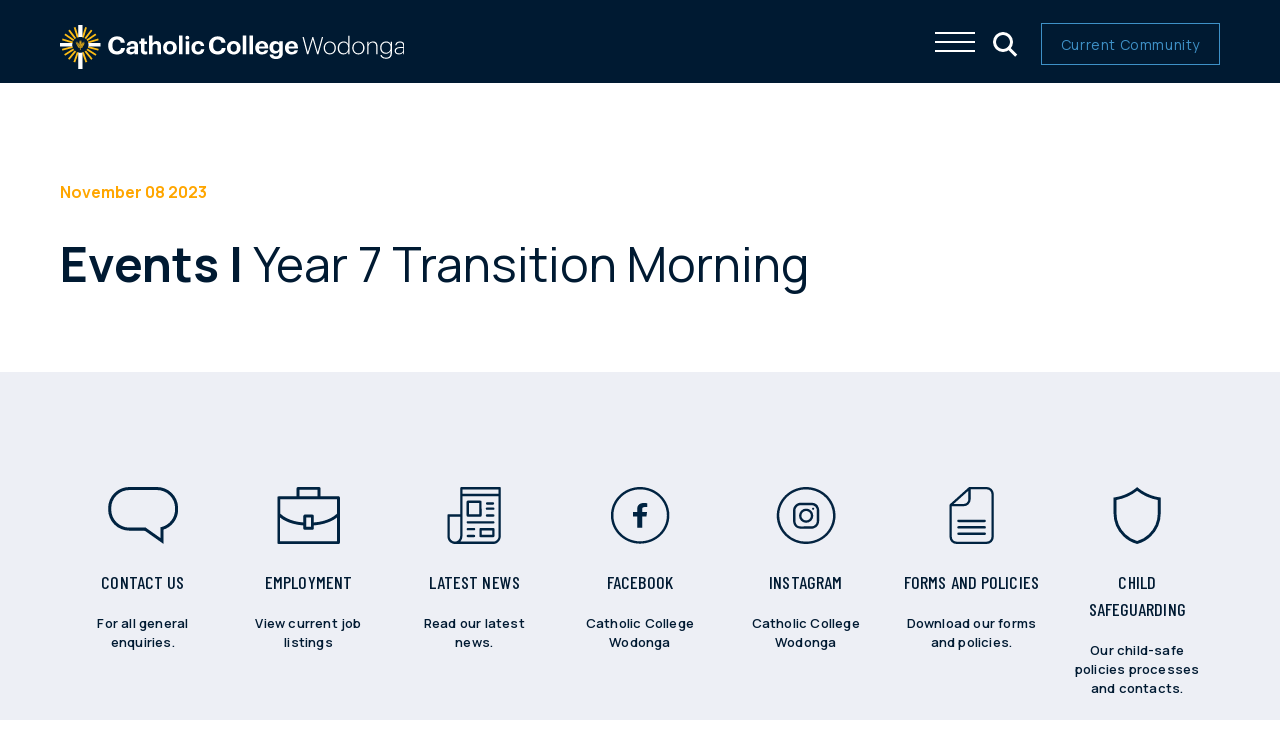

--- FILE ---
content_type: text/html; charset=UTF-8
request_url: https://ccw.vic.edu.au/events/year-7-transition-morning/
body_size: 7760
content:
<!doctype html>
<html lang="en-AU">
<head>
	<meta charset="UTF-8">
	<meta name="viewport" content="width=device-width, initial-scale=1">
	<link rel="profile" href="https://gmpg.org/xfn/11">

	<meta name='robots' content='index, follow, max-image-preview:large, max-snippet:-1, max-video-preview:-1' />

	<!-- This site is optimized with the Yoast SEO plugin v26.8 - https://yoast.com/product/yoast-seo-wordpress/ -->
	<title>Year 7 Transition Morning - Catholic College Wodonga</title>
	<link rel="canonical" href="https://ccw.vic.edu.au/events/year-7-transition-morning/" />
	<meta property="og:locale" content="en_US" />
	<meta property="og:type" content="article" />
	<meta property="og:title" content="Year 7 Transition Morning - Catholic College Wodonga" />
	<meta property="og:url" content="https://ccw.vic.edu.au/events/year-7-transition-morning/" />
	<meta property="og:site_name" content="Catholic College Wodonga" />
	<meta name="twitter:card" content="summary_large_image" />
	<script type="application/ld+json" class="yoast-schema-graph">{"@context":"https://schema.org","@graph":[{"@type":"WebPage","@id":"https://ccw.vic.edu.au/events/year-7-transition-morning/","url":"https://ccw.vic.edu.au/events/year-7-transition-morning/","name":"Year 7 Transition Morning - Catholic College Wodonga","isPartOf":{"@id":"https://ccw.vic.edu.au/#website"},"datePublished":"2023-05-19T05:39:00+00:00","breadcrumb":{"@id":"https://ccw.vic.edu.au/events/year-7-transition-morning/#breadcrumb"},"inLanguage":"en-AU","potentialAction":[{"@type":"ReadAction","target":["https://ccw.vic.edu.au/events/year-7-transition-morning/"]}]},{"@type":"BreadcrumbList","@id":"https://ccw.vic.edu.au/events/year-7-transition-morning/#breadcrumb","itemListElement":[{"@type":"ListItem","position":1,"name":"Home","item":"https://ccw.vic.edu.au/"},{"@type":"ListItem","position":2,"name":"Year 7 Transition Morning"}]},{"@type":"WebSite","@id":"https://ccw.vic.edu.au/#website","url":"https://ccw.vic.edu.au/","name":"Catholic College Wodonga","description":"Find your path.","publisher":{"@id":"https://ccw.vic.edu.au/#organization"},"potentialAction":[{"@type":"SearchAction","target":{"@type":"EntryPoint","urlTemplate":"https://ccw.vic.edu.au/?s={search_term_string}"},"query-input":{"@type":"PropertyValueSpecification","valueRequired":true,"valueName":"search_term_string"}}],"inLanguage":"en-AU"},{"@type":"Organization","@id":"https://ccw.vic.edu.au/#organization","name":"Catholic College Wodonga","url":"https://ccw.vic.edu.au/","logo":{"@type":"ImageObject","inLanguage":"en-AU","@id":"https://ccw.vic.edu.au/#/schema/logo/image/","url":"https://ccw.vic.edu.au/wp-content/uploads/2023/03/cropped-CCW-_LEFT-REVERSED.png","contentUrl":"https://ccw.vic.edu.au/wp-content/uploads/2023/03/cropped-CCW-_LEFT-REVERSED.png","width":1193,"height":377,"caption":"Catholic College Wodonga"},"image":{"@id":"https://ccw.vic.edu.au/#/schema/logo/image/"}}]}</script>
	<!-- / Yoast SEO plugin. -->


<link rel='dns-prefetch' href='//fonts.googleapis.com' />
<link rel='dns-prefetch' href='//www.googletagmanager.com' />
<link rel="alternate" type="application/rss+xml" title="Catholic College Wodonga &raquo; Feed" href="https://ccw.vic.edu.au/feed/" />
<link rel="alternate" type="application/rss+xml" title="Catholic College Wodonga &raquo; Comments Feed" href="https://ccw.vic.edu.au/comments/feed/" />
<link rel="alternate" title="oEmbed (JSON)" type="application/json+oembed" href="https://ccw.vic.edu.au/wp-json/oembed/1.0/embed?url=https%3A%2F%2Fccw.vic.edu.au%2Fevents%2Fyear-7-transition-morning%2F" />
<link rel="alternate" title="oEmbed (XML)" type="text/xml+oembed" href="https://ccw.vic.edu.au/wp-json/oembed/1.0/embed?url=https%3A%2F%2Fccw.vic.edu.au%2Fevents%2Fyear-7-transition-morning%2F&#038;format=xml" />
<style id='wp-img-auto-sizes-contain-inline-css'>
img:is([sizes=auto i],[sizes^="auto," i]){contain-intrinsic-size:3000px 1500px}
/*# sourceURL=wp-img-auto-sizes-contain-inline-css */
</style>
<style id='wp-emoji-styles-inline-css'>

	img.wp-smiley, img.emoji {
		display: inline !important;
		border: none !important;
		box-shadow: none !important;
		height: 1em !important;
		width: 1em !important;
		margin: 0 0.07em !important;
		vertical-align: -0.1em !important;
		background: none !important;
		padding: 0 !important;
	}
/*# sourceURL=wp-emoji-styles-inline-css */
</style>
<style id='classic-theme-styles-inline-css'>
/*! This file is auto-generated */
.wp-block-button__link{color:#fff;background-color:#32373c;border-radius:9999px;box-shadow:none;text-decoration:none;padding:calc(.667em + 2px) calc(1.333em + 2px);font-size:1.125em}.wp-block-file__button{background:#32373c;color:#fff;text-decoration:none}
/*# sourceURL=/wp-includes/css/classic-themes.min.css */
</style>
<link rel='stylesheet' id='advanced-page-visit-counter-css' href='https://ccw.vic.edu.au/wp-content/plugins/advanced-page-visit-counter/public/css/advanced-page-visit-counter-public.css?ver=9.1.1' media='all' />
<link rel='stylesheet' id='production_css-css' href='https://ccw.vic.edu.au/wp-content/themes/cew_core/dist/frontend/css/frontend.min.css?ver=6.9' media='all' />
<link rel='stylesheet' id='cew_gfont_manrope-css' href='https://fonts.googleapis.com/css2?family=Manrope%3Awght%40300%3B400%3B600%3B700%3B800&#038;display=swap&#038;ver=6.9' media='all' />
<link rel='stylesheet' id='cew_gfont_libre-css' href='https://fonts.googleapis.com/css2?family=Libre+Baskerville%3Aital%2Cwght%400%2C400%3B0%2C700%3B1%2C400&#038;display=swap&#038;ver=6.9' media='all' />
<link rel='stylesheet' id='cew_gfont_barlow-css' href='https://fonts.googleapis.com/css2?family=Barlow+Condensed%3Awght%40400%3B500&#038;display=swap&#038;ver=6.9' media='all' />
<script src="https://ccw.vic.edu.au/wp-includes/js/jquery/jquery.min.js?ver=3.7.1" id="jquery-core-js"></script>
<script src="https://ccw.vic.edu.au/wp-includes/js/jquery/jquery-migrate.min.js?ver=3.4.1" id="jquery-migrate-js"></script>
<script src="https://ccw.vic.edu.au/wp-content/plugins/advanced-page-visit-counter/public/js/advanced-page-visit-counter-public.js?ver=9.1.1" id="advanced-page-visit-counter-js"></script>
<link rel="https://api.w.org/" href="https://ccw.vic.edu.au/wp-json/" /><link rel="alternate" title="JSON" type="application/json" href="https://ccw.vic.edu.au/wp-json/wp/v2/events/3708" /><link rel="EditURI" type="application/rsd+xml" title="RSD" href="https://ccw.vic.edu.au/xmlrpc.php?rsd" />
<meta name="generator" content="WordPress 6.9" />
<link rel='shortlink' href='https://ccw.vic.edu.au/?p=3708' />
<meta name="generator" content="Site Kit by Google 1.170.0" /><style>.recentcomments a{display:inline !important;padding:0 !important;margin:0 !important;}</style><link rel="icon" href="https://ccw.vic.edu.au/wp-content/uploads/2021/02/CCW_FAVICON.svg" sizes="32x32" />
<link rel="icon" href="https://ccw.vic.edu.au/wp-content/uploads/2021/02/CCW_FAVICON.svg" sizes="192x192" />
<link rel="apple-touch-icon" href="https://ccw.vic.edu.au/wp-content/uploads/2021/02/CCW_FAVICON.svg" />
<meta name="msapplication-TileImage" content="https://ccw.vic.edu.au/wp-content/uploads/2021/02/CCW_FAVICON.svg" />
		<style id="wp-custom-css">
			#post .navbar article .site-logo img.desktop, .navbar #post article .site-logo img.desktop, .navbar .inner .site-logo img.desktop {
    height: 57px;
    padding-top: 13px;
    margin-bottom: -4px;
}


featured-image .hero-menu .inner .nav-links a {font-size: 30px;}

@media (max-width:767px){
	.page-contact-us .wysiwyg span{
		word-break:break-all;
	}	
}


.featured-image .overlay * {
    padding-top: 0px !important;
}

 .enrollment-action-buttons {
        display: flex;
        flex-wrap: wrap;
        justify-content: center;
        gap: 15px;
        margin: 30px 0;
    }
    
    .enrollment-button {
        display: inline-block;
        padding: 12px 24px;
        background-color: #003366; 
        color: white;
        text-decoration: none;
        font-weight: bold;
        border-radius: 5px;
        transition: background-color 0.3s ease;
        text-align: center;
        min-width: 180px;
    }
    
    .enrollment-button:hover {
        background-color: #004d99;
        color: #fcfcfc;
    }
    .enrollment-button:visited {
        color: #ffffff;
    }
    
    @media (max-width: 768px) {
        .enrollment-action-buttons {
            flex-direction: column;
            align-items: center;
        }
        
        .enrollment-button {
            width: 80%;
        }
    }		</style>
		
	<noscript>
		<style>body{opacity:1;}</style>
	</noscript>

<style id='global-styles-inline-css'>
:root{--wp--preset--aspect-ratio--square: 1;--wp--preset--aspect-ratio--4-3: 4/3;--wp--preset--aspect-ratio--3-4: 3/4;--wp--preset--aspect-ratio--3-2: 3/2;--wp--preset--aspect-ratio--2-3: 2/3;--wp--preset--aspect-ratio--16-9: 16/9;--wp--preset--aspect-ratio--9-16: 9/16;--wp--preset--color--black: #000000;--wp--preset--color--cyan-bluish-gray: #abb8c3;--wp--preset--color--white: #ffffff;--wp--preset--color--pale-pink: #f78da7;--wp--preset--color--vivid-red: #cf2e2e;--wp--preset--color--luminous-vivid-orange: #ff6900;--wp--preset--color--luminous-vivid-amber: #fcb900;--wp--preset--color--light-green-cyan: #7bdcb5;--wp--preset--color--vivid-green-cyan: #00d084;--wp--preset--color--pale-cyan-blue: #8ed1fc;--wp--preset--color--vivid-cyan-blue: #0693e3;--wp--preset--color--vivid-purple: #9b51e0;--wp--preset--gradient--vivid-cyan-blue-to-vivid-purple: linear-gradient(135deg,rgb(6,147,227) 0%,rgb(155,81,224) 100%);--wp--preset--gradient--light-green-cyan-to-vivid-green-cyan: linear-gradient(135deg,rgb(122,220,180) 0%,rgb(0,208,130) 100%);--wp--preset--gradient--luminous-vivid-amber-to-luminous-vivid-orange: linear-gradient(135deg,rgb(252,185,0) 0%,rgb(255,105,0) 100%);--wp--preset--gradient--luminous-vivid-orange-to-vivid-red: linear-gradient(135deg,rgb(255,105,0) 0%,rgb(207,46,46) 100%);--wp--preset--gradient--very-light-gray-to-cyan-bluish-gray: linear-gradient(135deg,rgb(238,238,238) 0%,rgb(169,184,195) 100%);--wp--preset--gradient--cool-to-warm-spectrum: linear-gradient(135deg,rgb(74,234,220) 0%,rgb(151,120,209) 20%,rgb(207,42,186) 40%,rgb(238,44,130) 60%,rgb(251,105,98) 80%,rgb(254,248,76) 100%);--wp--preset--gradient--blush-light-purple: linear-gradient(135deg,rgb(255,206,236) 0%,rgb(152,150,240) 100%);--wp--preset--gradient--blush-bordeaux: linear-gradient(135deg,rgb(254,205,165) 0%,rgb(254,45,45) 50%,rgb(107,0,62) 100%);--wp--preset--gradient--luminous-dusk: linear-gradient(135deg,rgb(255,203,112) 0%,rgb(199,81,192) 50%,rgb(65,88,208) 100%);--wp--preset--gradient--pale-ocean: linear-gradient(135deg,rgb(255,245,203) 0%,rgb(182,227,212) 50%,rgb(51,167,181) 100%);--wp--preset--gradient--electric-grass: linear-gradient(135deg,rgb(202,248,128) 0%,rgb(113,206,126) 100%);--wp--preset--gradient--midnight: linear-gradient(135deg,rgb(2,3,129) 0%,rgb(40,116,252) 100%);--wp--preset--font-size--small: 13px;--wp--preset--font-size--medium: 20px;--wp--preset--font-size--large: 36px;--wp--preset--font-size--x-large: 42px;--wp--preset--spacing--20: 0.44rem;--wp--preset--spacing--30: 0.67rem;--wp--preset--spacing--40: 1rem;--wp--preset--spacing--50: 1.5rem;--wp--preset--spacing--60: 2.25rem;--wp--preset--spacing--70: 3.38rem;--wp--preset--spacing--80: 5.06rem;--wp--preset--shadow--natural: 6px 6px 9px rgba(0, 0, 0, 0.2);--wp--preset--shadow--deep: 12px 12px 50px rgba(0, 0, 0, 0.4);--wp--preset--shadow--sharp: 6px 6px 0px rgba(0, 0, 0, 0.2);--wp--preset--shadow--outlined: 6px 6px 0px -3px rgb(255, 255, 255), 6px 6px rgb(0, 0, 0);--wp--preset--shadow--crisp: 6px 6px 0px rgb(0, 0, 0);}:where(.is-layout-flex){gap: 0.5em;}:where(.is-layout-grid){gap: 0.5em;}body .is-layout-flex{display: flex;}.is-layout-flex{flex-wrap: wrap;align-items: center;}.is-layout-flex > :is(*, div){margin: 0;}body .is-layout-grid{display: grid;}.is-layout-grid > :is(*, div){margin: 0;}:where(.wp-block-columns.is-layout-flex){gap: 2em;}:where(.wp-block-columns.is-layout-grid){gap: 2em;}:where(.wp-block-post-template.is-layout-flex){gap: 1.25em;}:where(.wp-block-post-template.is-layout-grid){gap: 1.25em;}.has-black-color{color: var(--wp--preset--color--black) !important;}.has-cyan-bluish-gray-color{color: var(--wp--preset--color--cyan-bluish-gray) !important;}.has-white-color{color: var(--wp--preset--color--white) !important;}.has-pale-pink-color{color: var(--wp--preset--color--pale-pink) !important;}.has-vivid-red-color{color: var(--wp--preset--color--vivid-red) !important;}.has-luminous-vivid-orange-color{color: var(--wp--preset--color--luminous-vivid-orange) !important;}.has-luminous-vivid-amber-color{color: var(--wp--preset--color--luminous-vivid-amber) !important;}.has-light-green-cyan-color{color: var(--wp--preset--color--light-green-cyan) !important;}.has-vivid-green-cyan-color{color: var(--wp--preset--color--vivid-green-cyan) !important;}.has-pale-cyan-blue-color{color: var(--wp--preset--color--pale-cyan-blue) !important;}.has-vivid-cyan-blue-color{color: var(--wp--preset--color--vivid-cyan-blue) !important;}.has-vivid-purple-color{color: var(--wp--preset--color--vivid-purple) !important;}.has-black-background-color{background-color: var(--wp--preset--color--black) !important;}.has-cyan-bluish-gray-background-color{background-color: var(--wp--preset--color--cyan-bluish-gray) !important;}.has-white-background-color{background-color: var(--wp--preset--color--white) !important;}.has-pale-pink-background-color{background-color: var(--wp--preset--color--pale-pink) !important;}.has-vivid-red-background-color{background-color: var(--wp--preset--color--vivid-red) !important;}.has-luminous-vivid-orange-background-color{background-color: var(--wp--preset--color--luminous-vivid-orange) !important;}.has-luminous-vivid-amber-background-color{background-color: var(--wp--preset--color--luminous-vivid-amber) !important;}.has-light-green-cyan-background-color{background-color: var(--wp--preset--color--light-green-cyan) !important;}.has-vivid-green-cyan-background-color{background-color: var(--wp--preset--color--vivid-green-cyan) !important;}.has-pale-cyan-blue-background-color{background-color: var(--wp--preset--color--pale-cyan-blue) !important;}.has-vivid-cyan-blue-background-color{background-color: var(--wp--preset--color--vivid-cyan-blue) !important;}.has-vivid-purple-background-color{background-color: var(--wp--preset--color--vivid-purple) !important;}.has-black-border-color{border-color: var(--wp--preset--color--black) !important;}.has-cyan-bluish-gray-border-color{border-color: var(--wp--preset--color--cyan-bluish-gray) !important;}.has-white-border-color{border-color: var(--wp--preset--color--white) !important;}.has-pale-pink-border-color{border-color: var(--wp--preset--color--pale-pink) !important;}.has-vivid-red-border-color{border-color: var(--wp--preset--color--vivid-red) !important;}.has-luminous-vivid-orange-border-color{border-color: var(--wp--preset--color--luminous-vivid-orange) !important;}.has-luminous-vivid-amber-border-color{border-color: var(--wp--preset--color--luminous-vivid-amber) !important;}.has-light-green-cyan-border-color{border-color: var(--wp--preset--color--light-green-cyan) !important;}.has-vivid-green-cyan-border-color{border-color: var(--wp--preset--color--vivid-green-cyan) !important;}.has-pale-cyan-blue-border-color{border-color: var(--wp--preset--color--pale-cyan-blue) !important;}.has-vivid-cyan-blue-border-color{border-color: var(--wp--preset--color--vivid-cyan-blue) !important;}.has-vivid-purple-border-color{border-color: var(--wp--preset--color--vivid-purple) !important;}.has-vivid-cyan-blue-to-vivid-purple-gradient-background{background: var(--wp--preset--gradient--vivid-cyan-blue-to-vivid-purple) !important;}.has-light-green-cyan-to-vivid-green-cyan-gradient-background{background: var(--wp--preset--gradient--light-green-cyan-to-vivid-green-cyan) !important;}.has-luminous-vivid-amber-to-luminous-vivid-orange-gradient-background{background: var(--wp--preset--gradient--luminous-vivid-amber-to-luminous-vivid-orange) !important;}.has-luminous-vivid-orange-to-vivid-red-gradient-background{background: var(--wp--preset--gradient--luminous-vivid-orange-to-vivid-red) !important;}.has-very-light-gray-to-cyan-bluish-gray-gradient-background{background: var(--wp--preset--gradient--very-light-gray-to-cyan-bluish-gray) !important;}.has-cool-to-warm-spectrum-gradient-background{background: var(--wp--preset--gradient--cool-to-warm-spectrum) !important;}.has-blush-light-purple-gradient-background{background: var(--wp--preset--gradient--blush-light-purple) !important;}.has-blush-bordeaux-gradient-background{background: var(--wp--preset--gradient--blush-bordeaux) !important;}.has-luminous-dusk-gradient-background{background: var(--wp--preset--gradient--luminous-dusk) !important;}.has-pale-ocean-gradient-background{background: var(--wp--preset--gradient--pale-ocean) !important;}.has-electric-grass-gradient-background{background: var(--wp--preset--gradient--electric-grass) !important;}.has-midnight-gradient-background{background: var(--wp--preset--gradient--midnight) !important;}.has-small-font-size{font-size: var(--wp--preset--font-size--small) !important;}.has-medium-font-size{font-size: var(--wp--preset--font-size--medium) !important;}.has-large-font-size{font-size: var(--wp--preset--font-size--large) !important;}.has-x-large-font-size{font-size: var(--wp--preset--font-size--x-large) !important;}
/*# sourceURL=global-styles-inline-css */
</style>
<style id='dummy-inline-css'>
#ccw-flex-25399{}
footer #action-ribbon{ background-color:#edeff5; }
footer #core{ background-color:#001a32; }
/*# sourceURL=dummy-inline-css */
</style>
</head>


<body data-rsssl=1 class="wp-singular events-template-default single single-events postid-3708 wp-custom-logo wp-theme-cew_core events-year-7-transition-morning" >

<div id="page" class="site">



<nav class = "navbar"> 

    <div class = "inner">

        <div class = "site-logo">
            <a href = "https://ccw.vic.edu.au" class = "logo" aria-label = "The website logo - click this to go back to the home page">
                <img class = "desktop" src = "https://ccw.vic.edu.au/wp-content/uploads/2021/03/a-CCW-LOGO-UPDATED_NEW-LOGO.svg" alt = "The CCW Logo" />
                <img class = "mobile" src = "https://ccw.vic.edu.au/wp-content/uploads/2021/02/CCW_LOGO_STACKED.svg" alt = "A mobile friendly, stacked CCW Logo" />
            </a>
        </div>

        <div class = "site-navigation">
            
            <button class = "hamburger" aria-label = "Click me to open the navigation menu">
                <span></span>
                <span></span>
                <span></span>
            </button>

            <button class = "search-toggle" aria-label = "Click me to open the search menu">
                <span class = "icon-mg"></span>
                <span class = "icon-close">
                    <span></span>
                    <span></span>
                </span>
            </button>

            <a href = "https://ccw.vic.edu.au/current-community/" class = "action">
                Current Community            </a>

        </div>

    </div>
</nav><figure class = "search-menu">
    
		<form role="search" method="get" action="https://ccw.vic.edu.au/" > 
		<label for="s">
			<input type="search" class="search-field" value = "" placeholder = "Search our website" name="s" id="s" /> 
		</label>
		<input autofocus type="submit" id="searchsubmit" class="search-submit" value="Go" /> 
		</form>
	</figure><div class = "menu-wrapper">


    <div class = "inner">
        <div class="menu-options"><ul id="menu-nav-menu" class="menu"><li id="menu-item-477" class="menu-item menu-item-type-post_type menu-item-object-page menu-item-477"><a href="https://ccw.vic.edu.au/about/">About</a></li>
<li id="menu-item-478" class="menu-item menu-item-type-post_type menu-item-object-page menu-item-478"><a href="https://ccw.vic.edu.au/learning/">Learning</a></li>
<li id="menu-item-411" class="menu-item menu-item-type-post_type menu-item-object-page menu-item-411"><a href="https://ccw.vic.edu.au/cocurricular/">Co-Curricular</a></li>
<li id="menu-item-966" class="menu-item menu-item-type-post_type menu-item-object-page menu-item-966"><a href="https://ccw.vic.edu.au/our-difference/">Our difference</a></li>
<li id="menu-item-479" class="menu-item menu-item-type-post_type menu-item-object-page menu-item-479"><a href="https://ccw.vic.edu.au/student-support/">Student Support</a></li>
<li id="menu-item-3558" class="menu-item menu-item-type-post_type menu-item-object-page menu-item-3558"><a href="https://ccw.vic.edu.au/child-safeguarding/">Child Safeguarding</a></li>
<li id="menu-item-415" class="menu-item menu-item-type-post_type menu-item-object-page menu-item-415"><a href="https://ccw.vic.edu.au/whats-on/">News &#038; Events</a></li>
<li id="menu-item-509" class="menu-item menu-item-type-post_type menu-item-object-page menu-item-509"><a href="https://ccw.vic.edu.au/work-with-us/">Work with us</a></li>
<li id="menu-item-4138" class="menu-item menu-item-type-post_type menu-item-object-page menu-item-4138"><a href="https://ccw.vic.edu.au/enrol/">Enrol</a></li>
<li id="menu-item-412" class="menu-item menu-item-type-post_type menu-item-object-page menu-item-412"><a href="https://ccw.vic.edu.au/contact-us/">Contact Us</a></li>
<li id="menu-item-1762" class="menu-item menu-item-type-post_type menu-item-object-page menu-item-1762"><a href="https://ccw.vic.edu.au/finance/">Finance</a></li>
<li id="menu-item-410" class="menu-item menu-item-type-custom menu-item-object-custom action-link menu-item-410"><a target="_blank" href="https://simon.ccw.vic.edu.au">Student Portal<span><img src = "https://ccw.vic.edu.au/wp-content/uploads/2021/02/CCW-WEB-ASSETS_CURRENT-COM-SIMON.svg" alt = "A jigsaw puzzle piece."/></span></a></li>
<li id="menu-item-409" class="menu-item menu-item-type-custom menu-item-object-custom action-link menu-item-409"><a target="_blank" href="https://ccw-vic.compass.education">Compass<span><img src = "https://ccw.vic.edu.au/wp-content/uploads/2021/02/CCW-WEB-ASSETS_CURRENT-COM-PAM.svg" alt = "An outline of a person."/></span></a></li>
<li id="menu-item-1857" class="menu-item menu-item-type-custom menu-item-object-custom action-link menu-item-1857"><a target="_blank" href="https://subjectselection.ccw.vic.edu.au/">Subject Selections<span><img src = "https://ccw.vic.edu.au/wp-content/uploads/2021/07/book-3-150x150.png" alt = ""/></span></a></li>
</ul></div>    </div>


</div>



	<main id="post">

		
		
		<article class = "padding-large">

		
			<div class = "date">
									November 08 2023 
												</div>
			<h1 class = "title">
				<span>Events |</span>
				<span>Year 7 Transition Morning</span>
			</h1>

			
		</article>

	</main>


	<footer id = "ccw-flex-25399">

		<div id = "action-ribbon">
			
			<div class = "inner">
				<div class = "action-items">
											<a href = "https://ccw.vic.edu.au/contact-us/" class = "action-item" >
							<div class = "icon">
								<img class = "lazy" src = "https://ccw.vic.edu.au/wp-content/uploads/2021/02/CCW-WEB-ASSETS_CONTACT-1.svg" alt = "" />
							</div>
							<div class = "title">
								Contact Us							</div>
							<div class = "description">
								For all general enquiries.							</div>
						</a>
											<a href = "https://ccw.vic.edu.au/work-with-us/" class = "action-item" >
							<div class = "icon">
								<img class = "lazy" src = "https://ccw.vic.edu.au/wp-content/uploads/2021/02/CCW-WEB-ASSETS_EMPLOYMENT-1.svg" alt = "" />
							</div>
							<div class = "title">
								Employment							</div>
							<div class = "description">
								View current job listings							</div>
						</a>
											<a href = "https://ccw.vic.edu.au/whats-on/" class = "action-item" >
							<div class = "icon">
								<img class = "lazy" src = "https://ccw.vic.edu.au/wp-content/uploads/2021/02/CCW-WEB-ASSETS_NEWS.svg" alt = "" />
							</div>
							<div class = "title">
								Latest News							</div>
							<div class = "description">
								Read our latest news.							</div>
						</a>
											<a href = "https://www.facebook.com/catholiccollege/" class = "action-item" target="_blank" rel="noopener">
							<div class = "icon">
								<img class = "lazy" src = "https://ccw.vic.edu.au/wp-content/uploads/2021/02/CCW-WEB-ASSETS_FB.svg" alt = "" />
							</div>
							<div class = "title">
								Facebook							</div>
							<div class = "description">
								Catholic College Wodonga							</div>
						</a>
											<a href = "https://www.instagram.com/catholiccollegewodonga/?hl=en" class = "action-item" >
							<div class = "icon">
								<img class = "lazy" src = "https://ccw.vic.edu.au/wp-content/uploads/2021/03/INSTAGRAM-02.svg" alt = "" />
							</div>
							<div class = "title">
								Instagram							</div>
							<div class = "description">
								Catholic College Wodonga							</div>
						</a>
											<a href = "https://ccw.vic.edu.au/forms-and-policies/" class = "action-item" >
							<div class = "icon">
								<img class = "lazy" src = "https://ccw.vic.edu.au/wp-content/uploads/2021/02/CCW-WEB-ASSETS_FORMS-POLICYS.svg" alt = "" />
							</div>
							<div class = "title">
								Forms and Policies							</div>
							<div class = "description">
								Download our forms and policies.							</div>
						</a>
											<a href = "https://ccw.vic.edu.au/child-safeguarding" class = "action-item" >
							<div class = "icon">
								<img class = "lazy" src = "https://ccw.vic.edu.au/wp-content/uploads/2021/02/CCW-WEB-ASSETS_CHILD-SAFETY.svg" alt = "" />
							</div>
							<div class = "title">
								Child Safeguarding							</div>
							<div class = "description">
								Our child-safe policies processes and contacts.							</div>
						</a>
									</div>
			</div>


		</div>

		<div id = "core">

			
			<div class = "inner-padding">
				<div class = "left">
					<figure class = "logos">
																											<a href = "https://ccw.vic.edu.au/"  aria-label="A CEW school logo"> 
									<img class = "lazy" src = "https://ccw.vic.edu.au/wp-content/uploads/2021/02/CCW_LOGO_STACKED.svg" alt = "" />
								</a>
																												<a href = "https://ccw.vic.edu.au/"  aria-label="A CEW school logo"> 
									<img class = "lazy" src = "https://ccw.vic.edu.au/wp-content/uploads/2021/02/CEW-ENROLMENT-ASSETS_CEW-LOGO-WHITE.svg" alt = "" />
								</a>
																		</figure>
					<div class = "caption">
						<p><span style="color: #ffffff; font-size: 12.5px; letter-spacing: .3px; font-weight: 100;">Catholic College Wodonga promotes the safety, wellbeing and inclusion of all young people.</span></p>
					</div>
				</div>
				<div class = "right">
					<div class = "links">
						<nav class = "button-links">
														<ul>
																	<li>
										<a href = "https://ccw-vic.compass.education/" target="_blank">
											<span>
												<img src = "https://ccw.vic.edu.au/wp-content/uploads/2021/02/CCW-WEB-ASSETS_CURRENT-COM-SIMON.svg" alt = "A jigsaw puzzle piece." />
											</span>
											<span>
												Parent Portal											</span>
										</a>
									</li>
																	<li>
										<a href = "https://ccw-vic.compass.education/" target="_blank">
											<span>
												<img src = "https://ccw.vic.edu.au/wp-content/uploads/2021/02/CCW-WEB-ASSETS_CURRENT-COM-PAM.svg" alt = "An outline of a person." />
											</span>
											<span>
												Student Portal											</span>
										</a>
									</li>
															</ul>
						</nav>
						<nav class = "page-links">
							<div class="menu-options"><ul id="menu-footer-menu" class="menu"><li id="menu-item-1049" class="menu-item menu-item-type-post_type menu-item-object-page menu-item-1049"><a href="https://ccw.vic.edu.au/about/">About</a></li>
<li id="menu-item-1050" class="menu-item menu-item-type-post_type menu-item-object-page menu-item-1050"><a href="https://ccw.vic.edu.au/student-support/">Student Support</a></li>
<li id="menu-item-1051" class="menu-item menu-item-type-post_type menu-item-object-page menu-item-1051"><a href="https://ccw.vic.edu.au/our-difference/">Our Difference</a></li>
<li id="menu-item-1052" class="menu-item menu-item-type-post_type menu-item-object-page menu-item-1052"><a href="https://ccw.vic.edu.au/whats-on/">What’s On</a></li>
<li id="menu-item-1053" class="menu-item menu-item-type-post_type menu-item-object-page menu-item-1053"><a href="https://ccw.vic.edu.au/cocurricular/">Co-Curricular</a></li>
<li id="menu-item-1054" class="menu-item menu-item-type-post_type menu-item-object-page menu-item-1054"><a href="https://ccw.vic.edu.au/learning/">Learning</a></li>
<li id="menu-item-4137" class="menu-item menu-item-type-post_type menu-item-object-page menu-item-4137"><a href="https://ccw.vic.edu.au/enrol/">Enrol</a></li>
<li id="menu-item-1055" class="menu-item menu-item-type-post_type menu-item-object-page menu-item-1055"><a href="https://ccw.vic.edu.au/work-with-us/">Work with us</a></li>
<li id="menu-item-1057" class="menu-item menu-item-type-post_type menu-item-object-page menu-item-1057"><a href="https://ccw.vic.edu.au/contact-us/">Contact Us</a></li>
<li id="menu-item-1058" class="menu-item menu-item-type-custom menu-item-object-custom menu-item-1058"><a target="_blank" href="https://www.facebook.com/catholiccollege/">Facebook</a></li>
<li id="menu-item-1059" class="menu-item menu-item-type-custom menu-item-object-custom menu-item-1059"><a target="_blank" href="https://www.instagram.com/catholiccollegewodonga/">Instagram</a></li>
<li id="menu-item-1060" class="menu-item menu-item-type-custom menu-item-object-custom menu-item-1060"><a target="_blank" href="https://twitter.com/CCWodonga">Twitter</a></li>
</ul></div>						</nav>
					</div>
					<div class = "address">
						<p>&nbsp;</p>
<p><span style="color: #ffffff; font-size: 12.5px; letter-spacing: .3px; font-weight: 100;">1 Bowman Ct, Wodonga, VIC 3690. Phone (02) 6043 5500 <a href="https://goo.gl/maps/76KdZzoRfjSG58MW7">Google Maps</a></span></p>
					</div>
				</div>
			</div>


		</div>
	
	</footer>

</div><!-- #page -->

<script type="speculationrules">
{"prefetch":[{"source":"document","where":{"and":[{"href_matches":"/*"},{"not":{"href_matches":["/wp-*.php","/wp-admin/*","/wp-content/uploads/*","/wp-content/*","/wp-content/plugins/*","/wp-content/themes/cew_core/*","/*\\?(.+)"]}},{"not":{"selector_matches":"a[rel~=\"nofollow\"]"}},{"not":{"selector_matches":".no-prefetch, .no-prefetch a"}}]},"eagerness":"conservative"}]}
</script>

            <script>
                (function () {
                    document.addEventListener("DOMContentLoaded", function (e) {
                        if (document.hasOwnProperty("visibilityState") && document.visibilityState === "prerender") {
                            return;
                        }

                        if (navigator.webdriver || /bot|crawler|spider|crawling/i.test(navigator.userAgent)) {
                            return;
                        }

                        const params = location.search.slice(1).split('&').reduce((acc, s) => {
                            const [k, v] = s.split('=')
                            return Object.assign(acc, {[k]: v})
                        }, {})

                        const url = "https://ccw.vic.edu.au/wp-json/apvc/track_view"
                        const body = {
                            utm_source: params.utm_source,
                            utm_medium: params.utm_medium,
                            utm_campaign: params.utm_campaign,
                            utm_term: params.utm_term,
                            utm_content: params.utm_content,
                            ...{"rawData":{"type":"singular","singular_id":3708,"author_id":0,"page":1},"signature":"2fe9f87bc535144a11306305b86789a0"}                        }
                        const xhr = new XMLHttpRequest()
                        xhr.open("POST", url, true)
                        xhr.setRequestHeader("Content-Type", "application/json;charset=UTF-8")
                        xhr.send(JSON.stringify(body))
                    })
                })();
            </script>
			<script>
    (function (document) {
        var loader = function () {
            fetch('https://app.enquirytracker.net/api/noAuth/widget/getWidgetScriptForSchool/a73c67b1cd3a44e983af6711c064c2cd', {
                headers: {
                    Accept: 'text/html',
                }
            })
            .then(response => response.text())
            .then(scriptText => {
                const script = document.createElement('script'), tag = document.getElementsByTagName('script')[0];
                tag.parentNode.insertBefore(script, tag);
                script.text = scriptText;
                script.onerror= function() {
                    etWidgetDivs = document.getElementsByClassName('et-widget');
                    var testDivs = Array.prototype.filter.call(etWidgetDivs, function(etWidgetDiv) {
                        etWidgetDiv.innerHTML = '<p><span style="color:red">We are sorry for the inconvenience, but our forms are currently undergoing maintenance. Please check back again shortly.</span></p>';
                    });
                }
            })
        };
        document.addEventListener("DOMContentLoaded", loader);
    })(document);
</script><script src="https://ccw.vic.edu.au/wp-content/themes/cew_core/js/navigation.js?ver=1.0.0" id="cew_core-navigation-js"></script>
<script src="https://ccw.vic.edu.au/wp-content/themes/cew_core/dist/frontend/scripts/bundle.js?ver=6.9" id="production_js-js"></script>

</body>
</html>


--- FILE ---
content_type: text/css
request_url: https://ccw.vic.edu.au/wp-content/themes/cew_core/dist/frontend/css/frontend.min.css?ver=6.9
body_size: 16044
content:
@font-face{font-family:swiper-icons;src:url("data:application/font-woff;charset=utf-8;base64, [base64]//wADZ2x5ZgAAAywAAADMAAAD2MHtryVoZWFkAAABbAAAADAAAAA2E2+eoWhoZWEAAAGcAAAAHwAAACQC9gDzaG10eAAAAigAAAAZAAAArgJkABFsb2NhAAAC0AAAAFoAAABaFQAUGG1heHAAAAG8AAAAHwAAACAAcABAbmFtZQAAA/gAAAE5AAACXvFdBwlwb3N0AAAFNAAAAGIAAACE5s74hXjaY2BkYGAAYpf5Hu/j+W2+MnAzMYDAzaX6QjD6/4//Bxj5GA8AuRwMYGkAPywL13jaY2BkYGA88P8Agx4j+/8fQDYfA1AEBWgDAIB2BOoAeNpjYGRgYNBh4GdgYgABEMnIABJzYNADCQAACWgAsQB42mNgYfzCOIGBlYGB0YcxjYGBwR1Kf2WQZGhhYGBiYGVmgAFGBiQQkOaawtDAoMBQxXjg/wEGPcYDDA4wNUA2CCgwsAAAO4EL6gAAeNpj2M0gyAACqxgGNWBkZ2D4/wMA+xkDdgAAAHjaY2BgYGaAYBkGRgYQiAHyGMF8FgYHIM3DwMHABGQrMOgyWDLEM1T9/w8UBfEMgLzE////P/5//f/V/xv+r4eaAAeMbAxwIUYmIMHEgKYAYjUcsDAwsLKxc3BycfPw8jEQA/[base64]/uznmfPFBNODM2K7MTQ45YEAZqGP81AmGGcF3iPqOop0r1SPTaTbVkfUe4HXj97wYE+yNwWYxwWu4v1ugWHgo3S1XdZEVqWM7ET0cfnLGxWfkgR42o2PvWrDMBSFj/IHLaF0zKjRgdiVMwScNRAoWUoH78Y2icB/yIY09An6AH2Bdu/UB+yxopYshQiEvnvu0dURgDt8QeC8PDw7Fpji3fEA4z/PEJ6YOB5hKh4dj3EvXhxPqH/SKUY3rJ7srZ4FZnh1PMAtPhwP6fl2PMJMPDgeQ4rY8YT6Gzao0eAEA409DuggmTnFnOcSCiEiLMgxCiTI6Cq5DZUd3Qmp10vO0LaLTd2cjN4fOumlc7lUYbSQcZFkutRG7g6JKZKy0RmdLY680CDnEJ+UMkpFFe1RN7nxdVpXrC4aTtnaurOnYercZg2YVmLN/d/gczfEimrE/fs/bOuq29Zmn8tloORaXgZgGa78yO9/cnXm2BpaGvq25Dv9S4E9+5SIc9PqupJKhYFSSl47+Qcr1mYNAAAAeNptw0cKwkAAAMDZJA8Q7OUJvkLsPfZ6zFVERPy8qHh2YER+3i/BP83vIBLLySsoKimrqKqpa2hp6+jq6RsYGhmbmJqZSy0sraxtbO3sHRydnEMU4uR6yx7JJXveP7WrDycAAAAAAAH//wACeNpjYGRgYOABYhkgZgJCZgZNBkYGLQZtIJsFLMYAAAw3ALgAeNolizEKgDAQBCchRbC2sFER0YD6qVQiBCv/H9ezGI6Z5XBAw8CBK/m5iQQVauVbXLnOrMZv2oLdKFa8Pjuru2hJzGabmOSLzNMzvutpB3N42mNgZGBg4GKQYzBhYMxJLMlj4GBgAYow/P/PAJJhLM6sSoWKfWCAAwDAjgbRAAB42mNgYGBkAIIbCZo5IPrmUn0hGA0AO8EFTQAA") format("woff");font-weight:400;font-style:normal}:root{--swiper-theme-color:#007aff}.swiper-container{margin-left:auto;margin-right:auto;position:relative;overflow:hidden;list-style:none;padding:0;z-index:1}.swiper-container-vertical>.swiper-wrapper{flex-direction:column}.swiper-wrapper{position:relative;width:100%;height:100%;z-index:1;display:flex;transition-property:transform;box-sizing:content-box}.swiper-container-android .swiper-slide,.swiper-wrapper{transform:translateZ(0)}.swiper-container-multirow>.swiper-wrapper{flex-wrap:wrap}.swiper-container-multirow-column>.swiper-wrapper{flex-wrap:wrap;flex-direction:column}.swiper-container-free-mode>.swiper-wrapper{transition-timing-function:ease-out;margin:0 auto}.swiper-container-pointer-events{touch-action:pan-y}.swiper-container-pointer-events.swiper-container-vertical{touch-action:pan-x}.swiper-slide{flex-shrink:0;width:100%;height:100%;position:relative;transition-property:transform}.swiper-slide-invisible-blank{visibility:hidden}.swiper-container-autoheight,.swiper-container-autoheight .swiper-slide{height:auto}.swiper-container-autoheight .swiper-wrapper{align-items:flex-start;transition-property:transform,height}.swiper-container-3d{perspective:1200px}.swiper-container-3d .swiper-cube-shadow,.swiper-container-3d .swiper-slide,.swiper-container-3d .swiper-slide-shadow-bottom,.swiper-container-3d .swiper-slide-shadow-left,.swiper-container-3d .swiper-slide-shadow-right,.swiper-container-3d .swiper-slide-shadow-top,.swiper-container-3d .swiper-wrapper{transform-style:preserve-3d}.swiper-container-3d .swiper-slide-shadow-bottom,.swiper-container-3d .swiper-slide-shadow-left,.swiper-container-3d .swiper-slide-shadow-right,.swiper-container-3d .swiper-slide-shadow-top{position:absolute;left:0;top:0;width:100%;height:100%;pointer-events:none;z-index:10}.swiper-container-3d .swiper-slide-shadow-left{background-image:linear-gradient(270deg,rgba(0,0,0,.5),transparent)}.swiper-container-3d .swiper-slide-shadow-right{background-image:linear-gradient(90deg,rgba(0,0,0,.5),transparent)}.swiper-container-3d .swiper-slide-shadow-top{background-image:linear-gradient(0deg,rgba(0,0,0,.5),transparent)}.swiper-container-3d .swiper-slide-shadow-bottom{background-image:linear-gradient(180deg,rgba(0,0,0,.5),transparent)}.swiper-container-css-mode>.swiper-wrapper{overflow:auto;scrollbar-width:none;-ms-overflow-style:none}.swiper-container-css-mode>.swiper-wrapper::-webkit-scrollbar{display:none}.swiper-container-css-mode>.swiper-wrapper>.swiper-slide{scroll-snap-align:start start}.swiper-container-horizontal.swiper-container-css-mode>.swiper-wrapper{scroll-snap-type:x mandatory}.swiper-container-vertical.swiper-container-css-mode>.swiper-wrapper{scroll-snap-type:y mandatory}:root{--swiper-navigation-size:44px}.swiper-button-next,.swiper-button-prev{position:absolute;top:50%;width:calc(var(--swiper-navigation-size)/44*27);height:var(--swiper-navigation-size);margin-top:calc(var(--swiper-navigation-size)*-1/2);z-index:10;cursor:pointer;display:flex;align-items:center;justify-content:center;color:var(--swiper-navigation-color,var(--swiper-theme-color))}.swiper-button-next.swiper-button-disabled,.swiper-button-prev.swiper-button-disabled{opacity:.35;cursor:auto;pointer-events:none}.swiper-button-next:after,.swiper-button-prev:after{font-family:swiper-icons;font-size:var(--swiper-navigation-size);text-transform:none!important;letter-spacing:0;text-transform:none;font-variant:normal;line-height:1}.swiper-button-prev,.swiper-container-rtl .swiper-button-next{left:10px;right:auto}.swiper-button-prev:after,.swiper-container-rtl .swiper-button-next:after{content:"prev"}.swiper-button-next,.swiper-container-rtl .swiper-button-prev{right:10px;left:auto}.swiper-button-next:after,.swiper-container-rtl .swiper-button-prev:after{content:"next"}.swiper-button-next.swiper-button-white,.swiper-button-prev.swiper-button-white{--swiper-navigation-color:#fff}.swiper-button-next.swiper-button-black,.swiper-button-prev.swiper-button-black{--swiper-navigation-color:#000}.swiper-button-lock{display:none}.swiper-pagination{position:absolute;text-align:center;transition:opacity .3s;transform:translateZ(0);z-index:10}.swiper-pagination.swiper-pagination-hidden{opacity:0}.swiper-container-horizontal>.swiper-pagination-bullets,.swiper-pagination-custom,.swiper-pagination-fraction{bottom:10px;left:0;width:100%}.swiper-pagination-bullets-dynamic{overflow:hidden;font-size:0}.swiper-pagination-bullets-dynamic .swiper-pagination-bullet{transform:scale(.33);position:relative}.swiper-pagination-bullets-dynamic .swiper-pagination-bullet-active,.swiper-pagination-bullets-dynamic .swiper-pagination-bullet-active-main{transform:scale(1)}.swiper-pagination-bullets-dynamic .swiper-pagination-bullet-active-prev{transform:scale(.66)}.swiper-pagination-bullets-dynamic .swiper-pagination-bullet-active-prev-prev{transform:scale(.33)}.swiper-pagination-bullets-dynamic .swiper-pagination-bullet-active-next{transform:scale(.66)}.swiper-pagination-bullets-dynamic .swiper-pagination-bullet-active-next-next{transform:scale(.33)}.swiper-pagination-bullet{width:8px;height:8px;display:inline-block;border-radius:50%;background:#000;opacity:.2}button.swiper-pagination-bullet{border:none;margin:0;padding:0;box-shadow:none;-webkit-appearance:none;-moz-appearance:none;appearance:none}.swiper-pagination-clickable .swiper-pagination-bullet{cursor:pointer}.swiper-pagination-bullet-active{opacity:1;background:var(--swiper-pagination-color,var(--swiper-theme-color))}.swiper-container-vertical>.swiper-pagination-bullets{right:10px;top:50%;transform:translate3d(0,-50%,0)}.swiper-container-vertical>.swiper-pagination-bullets .swiper-pagination-bullet{margin:6px 0;display:block}.swiper-container-vertical>.swiper-pagination-bullets.swiper-pagination-bullets-dynamic{top:50%;transform:translateY(-50%);width:8px}.swiper-container-vertical>.swiper-pagination-bullets.swiper-pagination-bullets-dynamic .swiper-pagination-bullet{display:inline-block;transition:transform .2s,top .2s}.swiper-container-horizontal>.swiper-pagination-bullets .swiper-pagination-bullet{margin:0 4px}.swiper-container-horizontal>.swiper-pagination-bullets.swiper-pagination-bullets-dynamic{left:50%;transform:translateX(-50%);white-space:nowrap}.swiper-container-horizontal>.swiper-pagination-bullets.swiper-pagination-bullets-dynamic .swiper-pagination-bullet{transition:transform .2s,left .2s}.swiper-container-horizontal.swiper-container-rtl>.swiper-pagination-bullets-dynamic .swiper-pagination-bullet{transition:transform .2s,right .2s}.swiper-pagination-progressbar{background:rgba(0,0,0,.25);position:absolute}.swiper-pagination-progressbar .swiper-pagination-progressbar-fill{background:var(--swiper-pagination-color,var(--swiper-theme-color));position:absolute;left:0;top:0;width:100%;height:100%;transform:scale(0);transform-origin:left top}.swiper-container-rtl .swiper-pagination-progressbar .swiper-pagination-progressbar-fill{transform-origin:right top}.swiper-container-horizontal>.swiper-pagination-progressbar,.swiper-container-vertical>.swiper-pagination-progressbar.swiper-pagination-progressbar-opposite{width:100%;height:4px;left:0;top:0}.swiper-container-horizontal>.swiper-pagination-progressbar.swiper-pagination-progressbar-opposite,.swiper-container-vertical>.swiper-pagination-progressbar{width:4px;height:100%;left:0;top:0}.swiper-pagination-white{--swiper-pagination-color:#fff}.swiper-pagination-black{--swiper-pagination-color:#000}.swiper-pagination-lock{display:none}.swiper-scrollbar{border-radius:10px;position:relative;-ms-touch-action:none;background:rgba(0,0,0,.1)}.swiper-container-horizontal>.swiper-scrollbar{position:absolute;left:1%;bottom:3px;z-index:50;height:5px;width:98%}.swiper-container-vertical>.swiper-scrollbar{position:absolute;right:3px;top:1%;z-index:50;width:5px;height:98%}.swiper-scrollbar-drag{height:100%;width:100%;position:relative;background:rgba(0,0,0,.5);border-radius:10px;left:0;top:0}.swiper-scrollbar-cursor-drag{cursor:move}.swiper-scrollbar-lock{display:none}.swiper-zoom-container{width:100%;height:100%;display:flex;justify-content:center;align-items:center;text-align:center}.swiper-zoom-container>canvas,.swiper-zoom-container>img,.swiper-zoom-container>svg{max-width:100%;max-height:100%;object-fit:contain}.swiper-slide-zoomed{cursor:move}.swiper-lazy-preloader{width:42px;height:42px;position:absolute;left:50%;top:50%;margin-left:-21px;margin-top:-21px;z-index:10;transform-origin:50%;animation:swiper-preloader-spin 1s linear infinite;box-sizing:border-box;border-radius:50%;border:4px solid var(--swiper-preloader-color,var(--swiper-theme-color));border-top:4px solid transparent}.swiper-lazy-preloader-white{--swiper-preloader-color:#fff}.swiper-lazy-preloader-black{--swiper-preloader-color:#000}@keyframes swiper-preloader-spin{to{transform:rotate(1turn)}}.swiper-container .swiper-notification{position:absolute;left:0;top:0;pointer-events:none;opacity:0;z-index:-1000}.swiper-container-fade.swiper-container-free-mode .swiper-slide{transition-timing-function:ease-out}.swiper-container-fade .swiper-slide{pointer-events:none;transition-property:opacity}.swiper-container-fade .swiper-slide .swiper-slide{pointer-events:none}.swiper-container-fade .swiper-slide-active,.swiper-container-fade .swiper-slide-active .swiper-slide-active{pointer-events:auto}.swiper-container-cube{overflow:visible}.swiper-container-cube .swiper-slide{pointer-events:none;-webkit-backface-visibility:hidden;backface-visibility:hidden;z-index:1;visibility:hidden;transform-origin:0 0;width:100%;height:100%}.swiper-container-cube .swiper-slide .swiper-slide{pointer-events:none}.swiper-container-cube.swiper-container-rtl .swiper-slide{transform-origin:100% 0}.swiper-container-cube .swiper-slide-active,.swiper-container-cube .swiper-slide-active .swiper-slide-active{pointer-events:auto}.swiper-container-cube .swiper-slide-active,.swiper-container-cube .swiper-slide-next,.swiper-container-cube .swiper-slide-next+.swiper-slide,.swiper-container-cube .swiper-slide-prev{pointer-events:auto;visibility:visible}.swiper-container-cube .swiper-slide-shadow-bottom,.swiper-container-cube .swiper-slide-shadow-left,.swiper-container-cube .swiper-slide-shadow-right,.swiper-container-cube .swiper-slide-shadow-top{z-index:0;-webkit-backface-visibility:hidden;backface-visibility:hidden}.swiper-container-cube .swiper-cube-shadow{position:absolute;left:0;bottom:0;width:100%;height:100%;opacity:.6;z-index:0}.swiper-container-cube .swiper-cube-shadow:before{content:"";background:#000;position:absolute;left:0;top:0;bottom:0;right:0;-webkit-filter:blur(50px);filter:blur(50px)}.swiper-container-flip{overflow:visible}.swiper-container-flip .swiper-slide{pointer-events:none;-webkit-backface-visibility:hidden;backface-visibility:hidden;z-index:1}.swiper-container-flip .swiper-slide .swiper-slide{pointer-events:none}.swiper-container-flip .swiper-slide-active,.swiper-container-flip .swiper-slide-active .swiper-slide-active{pointer-events:auto}.swiper-container-flip .swiper-slide-shadow-bottom,.swiper-container-flip .swiper-slide-shadow-left,.swiper-container-flip .swiper-slide-shadow-right,.swiper-container-flip .swiper-slide-shadow-top{z-index:0;-webkit-backface-visibility:hidden;backface-visibility:hidden}

/*! normalize.css v8.0.1 | MIT License | github.com/necolas/normalize.css */html{line-height:1.15;-webkit-text-size-adjust:100%}main{display:block}h1{font-size:2em;margin:.67em 0}hr{box-sizing:content-box;height:0;overflow:visible}pre{font-family:monospace,monospace;font-size:1em}a{background-color:transparent}abbr[title]{border-bottom:none;text-decoration:underline;-webkit-text-decoration:underline dotted;text-decoration:underline dotted}b,strong{font-weight:bolder}code,kbd,samp{font-family:monospace,monospace;font-size:1em}small{font-size:80%}sub,sup{font-size:75%;line-height:0;position:relative;vertical-align:baseline}sub{bottom:-.25em}sup{top:-.5em}img{border-style:none}button,input,optgroup,select,textarea{font-family:inherit;font-size:100%;line-height:1.15;margin:0}button,input{overflow:visible}button,select{text-transform:none}[type=button],[type=reset],[type=submit],button{-webkit-appearance:button}[type=button]::-moz-focus-inner,[type=reset]::-moz-focus-inner,[type=submit]::-moz-focus-inner,button::-moz-focus-inner{border-style:none;padding:0}[type=button]:-moz-focusring,[type=reset]:-moz-focusring,[type=submit]:-moz-focusring,button:-moz-focusring{outline:1px dotted ButtonText}fieldset{padding:.35em .75em .625em}legend{box-sizing:border-box;color:inherit;display:table;max-width:100%;padding:0;white-space:normal}progress{vertical-align:baseline}textarea{overflow:auto}[type=checkbox],[type=radio]{box-sizing:border-box;padding:0}[type=number]::-webkit-inner-spin-button,[type=number]::-webkit-outer-spin-button{height:auto}[type=search]{-webkit-appearance:textfield;outline-offset:-2px}[type=search]::-webkit-search-decoration{-webkit-appearance:none}::-webkit-file-upload-button{-webkit-appearance:button;font:inherit}details{display:block}summary{display:list-item}[hidden],template{display:none}*,:after,:before{box-sizing:inherit}html{box-sizing:border-box}body,button,input,optgroup,select,textarea{color:#404040;font-family:-apple-system,BlinkMacSystemFont,Segoe UI,Roboto,Oxygen-Sans,Ubuntu,Cantarell,Helvetica Neue,sans-serif;font-size:1rem;line-height:1.5}h1,h2,h3,h4,h5,h6{clear:both;margin-top:0;margin-bottom:0}p{margin:0}cite,dfn,em,i{font-style:italic}blockquote{margin:0 1.5em}address{font-style:normal}pre{background:#eee;font-family:Courier\ 10 Pitch,courier,monospace;line-height:1.6;margin-bottom:1.6em;max-width:100%;overflow:auto;padding:1.6em}code,kbd,tt,var{font-family:monaco,consolas,Andale Mono,DejaVu Sans Mono,monospace}abbr,acronym{border-bottom:1px dotted #666;cursor:help}ins,mark{background:#fff9c0;text-decoration:none}big{font-size:125%}body{background:#fff}hr{background-color:#ccc;border:0;height:1px;margin-bottom:1.5em}ol,ul{margin:0 0 1.5em 3em}ul{list-style:disc}ol{list-style:decimal}li>ol,li>ul{margin-bottom:0;margin-left:1.5em}dt{font-weight:700}dd{margin:0 1.5em 1.5em}embed,iframe,img,object{max-width:100%}img{height:auto}figure{margin:0}table{margin:0 0 1.5em;width:100%}a{text-decoration:none}a,a:active,a:focus,a:hover,a:visited{color:inherit}a:focus{outline:thin dotted}a:active,a:hover{outline:0}button,input[type=button],input[type=reset],input[type=submit]{border:1px solid;border-color:#ccc #ccc #bbb;border-radius:3px;background:#e6e6e6;color:rgba(0,0,0,.8);line-height:1;padding:.6em 1em .4em}button:hover,input[type=button]:hover,input[type=reset]:hover,input[type=submit]:hover{border-color:#ccc #bbb #aaa}button:active,button:focus,input[type=button]:active,input[type=button]:focus,input[type=reset]:active,input[type=reset]:focus,input[type=submit]:active,input[type=submit]:focus{border-color:#aaa #bbb #bbb}input[type=color],input[type=date],input[type=datetime-local],input[type=datetime],input[type=email],input[type=month],input[type=number],input[type=password],input[type=range],input[type=search],input[type=tel],input[type=text],input[type=time],input[type=url],input[type=week],textarea{color:#666;border:1px solid #ccc;border-radius:3px;padding:3px}input[type=color]:focus,input[type=date]:focus,input[type=datetime-local]:focus,input[type=datetime]:focus,input[type=email]:focus,input[type=month]:focus,input[type=number]:focus,input[type=password]:focus,input[type=range]:focus,input[type=search]:focus,input[type=tel]:focus,input[type=text]:focus,input[type=time]:focus,input[type=url]:focus,input[type=week]:focus,textarea:focus{color:#111}select{border:1px solid #ccc}textarea{width:100%}.main-navigation{display:block;width:100%}.main-navigation ul{display:none;list-style:none;margin:0;padding-left:0}.main-navigation ul ul{box-shadow:0 3px 3px rgba(0,0,0,.2);float:left;position:absolute;top:100%;left:-999em;z-index:99999}.main-navigation ul ul ul{left:-999em;top:0}.main-navigation ul ul li.focus>ul,.main-navigation ul ul li:hover>ul{display:block;left:auto}.main-navigation ul ul a{width:200px}.main-navigation ul li.focus>ul,.main-navigation ul li:hover>ul{left:auto}.main-navigation li{position:relative}.main-navigation a{display:block;text-decoration:none}.main-navigation.toggled ul,.menu-toggle{display:block}@media screen and (min-width:37.5em){.menu-toggle{display:none}.main-navigation ul{display:flex}}.site-main .comment-navigation,.site-main .post-navigation,.site-main .posts-navigation{margin:0 0 1.5em}.comment-navigation .nav-links,.post-navigation .nav-links,.posts-navigation .nav-links{display:flex}.comment-navigation .nav-previous,.post-navigation .nav-previous,.posts-navigation .nav-previous{flex:1 0 50%}[dir=ltr] .comment-navigation .nav-next,[dir=ltr] .post-navigation .nav-next,[dir=ltr] .posts-navigation .nav-next{text-align:right}[dir=rtl] .comment-navigation .nav-next,[dir=rtl] .post-navigation .nav-next,[dir=rtl] .posts-navigation .nav-next{text-align:left}.comment-navigation .nav-next,.post-navigation .nav-next,.posts-navigation .nav-next{flex:1 0 50%}.sticky{display:block}.updated:not(.published){display:none}.entry-content,.entry-summary,.page-content{margin:1.5em 0 0}.page-links{clear:both;margin:0 0 1.5em}.comment-content a{word-wrap:break-word}.bypostauthor{display:block}.widget{margin:0 0 1.5em}.widget select{max-width:100%}.comment-content .wp-smiley,.entry-content .wp-smiley,.page-content .wp-smiley{border:none;margin-bottom:0;margin-top:0;padding:0}.custom-logo-link{display:inline-block}.wp-caption{margin-bottom:1.5em;max-width:100%}.wp-caption img[class*=wp-image-]{display:block;margin-left:auto;margin-right:auto}.wp-caption .wp-caption-text{margin:.8075em 0}.wp-caption-text{text-align:center}.gallery{margin-bottom:1.5em;display:grid;grid-gap:1.5em}.gallery-item{display:inline-block;text-align:center;width:100%}.gallery-columns-2{grid-template-columns:repeat(2,1fr)}.gallery-columns-3{grid-template-columns:repeat(3,1fr)}.gallery-columns-4{grid-template-columns:repeat(4,1fr)}.gallery-columns-5{grid-template-columns:repeat(5,1fr)}.gallery-columns-6{grid-template-columns:repeat(6,1fr)}.gallery-columns-7{grid-template-columns:repeat(7,1fr)}.gallery-columns-8{grid-template-columns:repeat(8,1fr)}.gallery-columns-9{grid-template-columns:repeat(9,1fr)}.gallery-caption{display:block}.infinite-scroll.neverending .site-footer,.infinite-scroll .posts-navigation{display:none}.infinity-end.neverending .site-footer{display:block}.screen-reader-text{border:0;clip:rect(1px,1px,1px,1px);-webkit-clip-path:inset(50%);clip-path:inset(50%);height:1px;margin:-1px;overflow:hidden;padding:0;position:absolute!important;width:1px;word-wrap:normal!important}.screen-reader-text:focus{background-color:#f1f1f1;border-radius:3px;box-shadow:0 0 2px 2px rgba(0,0,0,.6);clip:auto!important;-webkit-clip-path:none;clip-path:none;color:#21759b;display:block;font-size:.875rem;font-weight:700;height:auto;left:5px;line-height:normal;padding:15px 23px 14px;text-decoration:none;top:5px;width:auto;z-index:100000}#primary[tabindex="-1"]:focus{outline:0}.alignleft{float:left;margin-right:1.5em;margin-bottom:1.5em}.alignright{float:right;margin-left:1.5em;margin-bottom:1.5em}.aligncenter{clear:both;display:block;margin-left:auto;margin-right:auto;margin-bottom:1.5em}@media (min-width:0px){#post article,.inner{margin:0 15px}}@media (min-width:576px){#post article,.inner{margin:0 30px}}@media (min-width:992px){#post article,.inner{margin:0 60px}}@media (min-width:1400px){#post article,.inner{margin-left:10vw;margin-right:10vw}}.inner-padding{margin:0 auto}@media (min-width:0px){.inner-padding{padding:0 15px}}@media (min-width:576px){.inner-padding{padding:0 30px}}@media (min-width:992px){.inner-padding{padding:0 60px}}@media (min-width:1400px){.inner-padding{padding-left:10vw;padding-right:10vw}}.noscroll{overflow-y:hidden}body,html{width:100%;overflow-x:hidden}#wpadminbar{position:fixed!important}body{margin:0;opacity:0;transition:opacity 1s}@media (min-width:0px){body.admin-bar .navbar{top:46px!important}}@media (min-width:783px){body.admin-bar .navbar{top:32px!important}}@media (min-width:0px){body.admin-bar .menu-wrapper,body.admin-bar .pop-up-menu,body.admin-bar .search-menu{top:143px!important;height:calc(100% - 143px)!important}}@media (min-width:763px){body.admin-bar .menu-wrapper,body.admin-bar .pop-up-menu,body.admin-bar .search-menu{top:129px!important;height:calc(100% - 129px)!important}}@media (min-width:992px){body.admin-bar .menu-wrapper,body.admin-bar .pop-up-menu,body.admin-bar .search-menu{top:114px!important;height:calc(100% - 114px)!important}}.empty-message{height:70vh;display:flex;justify-content:center;align-items:center;text-align:center}.empty-message h2{margin-bottom:48px}#calendar,#primary{position:relative}body{font-family:Manrope,sans-serif}#post .grid article .accordion.link-style .accordion-trigger,#post .quick-menu article .action .action-text,.grid #post article .accordion.link-style .accordion-trigger,.grid .inner .accordion.link-style .accordion-trigger,.link,.quick-menu #post article .action .action-text,.quick-menu .inner .action .action-text,a{letter-spacing:1px;font-size:14px;font-weight:500}.header,h1,h2,h3,h4,h5,h6{font-weight:400;color:#001a32}.header a,h1 a,h2 a,h3 a,h4 a,h5 a,h6 a{font-weight:100}.paragraph,p{font-weight:400}.button,.paragraph,li,p{color:#001a32}.button{border:1px solid #001a32;border-radius:0;padding:8px 16px;background-color:transparent;font-family:Barlow Condensed,sans-serif;letter-spacing:1px;text-transform:uppercase;font-weight:500}strong{font-weight:700}h3{line-height:1.4;letter-spacing:-.3px}h2,h3{font-weight:100!important}h2{font-size:33px;line-height:1.2}p{line-height:1.45;font-size:14.5px}a{font-weight:600;letter-spacing:.2px}h5{font-size:19px}ul{line-height:1.45;font-size:14.2px}.icon-mg{font-size:10em;display:inline-block;width:14px;box-sizing:content-box;height:14px;border:3px solid #fff;position:relative;border-radius:.35em;transition:border-color .7s}.icon-mg:before{content:"";display:inline-block;position:absolute;right:-8px;bottom:-4.5px;border-width:0;background:#fff;width:12px;height:3px;transform:rotate(45deg);transition:background .7s}.icon-close{display:flex;justify-content:center;width:100%;height:100%;position:absolute;top:0;transition:0 .7s}.icon-close:hover span{background:#ffa600;transition:background .7s}.icon-close span{position:absolute;height:2px;display:block;width:30px;background:#fff;transition:background .7s;top:calc(50% - 1px)}.icon-close span:first-of-type{transform:rotate(45deg)}.icon-close span:nth-of-type(2){transform:rotate(-45deg)}.menu-wrapper,.pop-up-menu,.search-menu{position:fixed;left:0;overflow:scroll;width:100%;opacity:0;z-index:-1;transition:opacity .7s;background:rgba(0,26,50,.85)}.open.menu-wrapper,.open.search-menu,.pop-up-menu.open{opacity:1;z-index:3;transition:opacity .7s}@media (min-width:0px){.menu-wrapper,.pop-up-menu,.search-menu{top:98px;height:calc(100% - 98px)}}@media (min-width:992px){.menu-wrapper,.pop-up-menu,.search-menu{top:83px;height:calc(100% - 83px)}}#post .navbar article .site-navigation .action,.action-button,.menu-wrapper .menu-options ul li.action-link a,.navbar #post article .site-navigation .action,.navbar .inner .site-navigation .action,footer #core .inner-padding .right .button-links ul li a{color:#3e91c7;border:1px solid #3e91c7;padding:12px 16px;transition:.7s;font-family:Manrope;font-weight:400;font-size:16px}#post .navbar article .site-navigation .action:hover,.action-button:hover,.menu-wrapper .menu-options ul li.action-link a:hover,.navbar #post article .site-navigation .action:hover,.navbar .inner .site-navigation .action:hover,footer #core .inner-padding .right .button-links ul li a:hover{background:#3e91c7;color:#001a32;transition:.7s}.grid .vjs-poster{background-size:cover}.grid .vjs-modal-dialog{font-family:Manrope,sans-serif;height:100%}.grid .vjs-modal-dialog button,.grid .vjs-modal-dialog select{color:#000!important}.grid .video-js .vjs-menu-button-inline.vjs-slider-active,.grid .video-js .vjs-menu-button-inline:focus,.grid .video-js .vjs-menu-button-inline:hover,.grid .video-js.vjs-no-flex .vjs-menu-button-inline{width:10em}.grid .video-js .vjs-controls-disabled .vjs-big-play-button{display:none!important}.grid .video-js .vjs-control{width:3em}.grid .video-js .vjs-menu-button-inline:before{width:1.5em}.grid .vjs-menu-button-inline .vjs-menu{left:3em}.grid .video-js.vjs-ended .vjs-big-play-button,.grid .video-js.vjs-paused .vjs-big-play-button,.grid .vjs-paused.vjs-has-started.video-js .vjs-big-play-button{display:block}.grid .video-js .vjs-load-progress div,.grid .vjs-seeking .vjs-big-play-button,.grid .vjs-waiting .vjs-big-play-button{display:none!important}.grid .video-js .vjs-mouse-display:after,.grid .video-js .vjs-play-progress:after{padding:0 .4em .3em}.grid .video-js.vjs-ended .vjs-loading-spinner{display:none}.grid .video-js.vjs-ended .vjs-big-play-button{display:block!important}.grid .video-js *,.grid .video-js:after,.grid .video-js:before{box-sizing:inherit;font-size:inherit;color:inherit;line-height:inherit}.grid .video-js.vjs-fullscreen,.grid .video-js.vjs-fullscreen .vjs-tech{width:100%!important;height:100%!important}.grid .video-js{font-size:14px;overflow:hidden}.grid .video-js .vjs-control{color:inherit}.grid .video-js .vjs-menu-button-inline:hover,.grid .video-js.vjs-no-flex .vjs-menu-button-inline{width:8.35em}.grid .video-js .vjs-volume-menu-button.vjs-volume-menu-button-horizontal:hover .vjs-menu .vjs-menu-content{height:3em;width:6.35em}.grid .video-js .vjs-control:focus:before,.grid .video-js .vjs-control:hover:before{text-shadow:0 0 1em #fff,0 0 1em #fff,0 0 1em #fff}.grid .video-js .vjs-spacer,.grid .video-js .vjs-time-control{display:flex;flex:1 1 auto}.grid .video-js .vjs-time-control{flex:0 1 auto;width:auto}.grid .video-js .vjs-time-control.vjs-time-divider{width:14px}.grid .video-js .vjs-time-control.vjs-time-divider div{width:100%;text-align:center}.grid .video-js .vjs-time-control.vjs-current-time{margin-left:1em}.grid .video-js .vjs-time-control .vjs-current-time-display,.grid .video-js .vjs-time-control .vjs-duration-display{width:100%}.grid .video-js .vjs-time-control .vjs-current-time-display{text-align:right}.grid .video-js .vjs-time-control .vjs-duration-display{text-align:left}.grid .video-js.vjs-live .vjs-time-control.vjs-current-time,.grid .video-js.vjs-live .vjs-time-control.vjs-duration,.grid .video-js.vjs-live .vjs-time-control.vjs-time-divider,.grid .video-js.vjs-no-flex .vjs-time-control.vjs-remaining-time,.grid .video-js .vjs-play-progress:before,.grid .video-js .vjs-progress-control .vjs-play-progress:before,.grid .video-js .vjs-remaining-time,.grid .video-js .vjs-volume-level:after,.grid .video-js .vjs-volume-level:before{display:none}.grid .video-js.vjs-no-flex .vjs-time-control{display:table-cell;width:4em}.grid .video-js .vjs-progress-control{position:absolute;left:0;right:0;width:100%;height:.5em;top:-.5em}.grid .video-js .vjs-progress-control .vjs-load-progress,.grid .video-js .vjs-progress-control .vjs-play-progress,.grid .video-js .vjs-progress-control .vjs-progress-holder{height:100%}.grid .video-js .vjs-progress-control .vjs-progress-holder{margin:0}.grid .video-js .vjs-progress-control:hover{height:1.5em;top:-1.5em}.grid .video-js .vjs-control-bar{transition:transform .1s ease 0s}.grid .video-js.not-hover.vjs-has-started.vjs-paused.vjs-user-active .vjs-control-bar,.grid .video-js.not-hover.vjs-has-started.vjs-paused.vjs-user-inactive .vjs-control-bar,.grid .video-js.not-hover.vjs-has-started.vjs-playing.vjs-user-active .vjs-control-bar,.grid .video-js.not-hover.vjs-has-started.vjs-playing.vjs-user-inactive .vjs-control-bar,.grid .video-js.vjs-has-started.vjs-playing.vjs-user-inactive .vjs-control-bar{visibility:visible;opacity:1;-webkit-backface-visibility:hidden;transform:translateY(3em);transition:transform 1s ease 0s}.grid .video-js.not-hover.vjs-has-started.vjs-paused.vjs-user-active .vjs-progress-control,.grid .video-js.not-hover.vjs-has-started.vjs-paused.vjs-user-inactive .vjs-progress-control,.grid .video-js.not-hover.vjs-has-started.vjs-playing.vjs-user-active .vjs-progress-control,.grid .video-js.not-hover.vjs-has-started.vjs-playing.vjs-user-inactive .vjs-progress-control,.grid .video-js.vjs-has-started.vjs-playing.vjs-user-inactive .vjs-progress-control{height:.25em;top:-.25em;pointer-events:none;transition:height 1s,top 1s}.grid .video-js.not-hover.vjs-has-started.vjs-paused.vjs-user-active.vjs-fullscreen .vjs-progress-control,.grid .video-js.not-hover.vjs-has-started.vjs-paused.vjs-user-inactive.vjs-fullscreen .vjs-progress-control,.grid .video-js.not-hover.vjs-has-started.vjs-playing.vjs-user-active.vjs-fullscreen .vjs-progress-control,.grid .video-js.not-hover.vjs-has-started.vjs-playing.vjs-user-inactive.vjs-fullscreen .vjs-progress-control,.grid .video-js.vjs-has-started.vjs-playing.vjs-user-inactive.vjs-fullscreen .vjs-progress-control{opacity:0;transition:opacity 1s ease 1s}.grid .video-js.vjs-live .vjs-live-control{margin-left:1em}.grid .video-js .vjs-big-play-button{top:50%;left:50%;margin-left:-1em;margin-top:-1em;width:2em;height:2em;line-height:2em;border:none;background-color:rgba(0,0,0,.45);color:#fff;transition:border-color .4s,outline .4s,background-color .4s}.grid .video-js .vjs-menu-button-popup .vjs-menu{left:-3em}.grid .video-js .vjs-menu-button-popup .vjs-menu .vjs-menu-content{background-color:transparent;width:12em;left:-1.5em;padding-bottom:.5em}.grid .video-js .vjs-menu-button-popup .vjs-menu .vjs-menu-item,.grid .video-js .vjs-menu-button-popup .vjs-menu .vjs-menu-title{background-color:#151b17;margin:.3em 0;padding:.5em;border-radius:.3em}.grid .video-js .vjs-menu-button-popup .vjs-menu .vjs-menu-item.vjs-selected{background-color:#3e91c7;color:#fff}.grid .video-js .vjs-big-play-button{background-color:#3e91c7;font-size:3.5em;border-radius:50%;height:2em!important;line-height:2em!important;margin-top:-1em!important}.grid .video-js .vjs-big-play-button:active,.grid .video-js .vjs-big-play-button:focus,.grid .video-js:hover .vjs-big-play-button{background-color:#3e91c7}.grid .video-js .vjs-loading-spinner{border-color:#3e91c7}.grid .video-js .vjs-control-bar2{background-color:#000}.grid .video-js .vjs-control-bar{background-color:rgba(0,0,0,.3)!important;color:#fff;font-size:14px}.grid .video-js .vjs-play-progress,.grid .video-js .vjs-volume-level{background-color:#3e91c7}.featured-image{position:relative}.featured-image *{font-family:Libre Baskerville,serif}.featured-image .video>div{height:100%;width:100%}.featured-image .video video{height:100%;width:100%;-o-object-fit:cover;object-fit:cover}.featured-image .swiper-container .swiper-slide{height:100%}.featured-image .image img,.featured-image .swiper-container .swiper-slide img{height:100%;width:100%;-o-object-fit:cover;object-fit:cover}.featured-image .overlay{z-index:1;position:absolute;top:0;left:0;height:100%;width:100%;display:flex;justify-content:center;align-items:center;text-align:center}.featured-image .overlay *{letter-spacing:-1px;font-weight:100}@media (max-width:767px){.featured-image .overlay *{line-height:45px}}@media (min-width:0px){.featured-image .overlay *{font-size:42px;padding-top:58px}}@media (min-width:768px){.featured-image .overlay *{font-size:6vw;padding-top:50px}}.featured-image .hero-menu{background:#001a32;position:absolute;left:0;bottom:0;width:100%;z-index:1}@media (max-width:992px){.featured-image .hero-menu{padding:12px 0}}#post .featured-image .hero-menu article,.featured-image .hero-menu #post article,.featured-image .hero-menu .inner{display:flex;flex-wrap:wrap}#post .featured-image .hero-menu article .mobile-toggle,.featured-image .hero-menu #post article .mobile-toggle,.featured-image .hero-menu .inner .mobile-toggle{padding:18px 24px;width:100%;background:transparent;border:0;color:#fff;display:flex;justify-content:space-between}@media (min-width:992px){#post .featured-image .hero-menu article .mobile-toggle,.featured-image .hero-menu #post article .mobile-toggle,.featured-image .hero-menu .inner .mobile-toggle{display:none}}#post .featured-image .hero-menu article .nav-links,.featured-image .hero-menu #post article .nav-links,.featured-image .hero-menu .inner .nav-links{width:100%;display:flex;flex-wrap:wrap}#post .featured-image .hero-menu article .nav-links.open,.featured-image .hero-menu #post article .nav-links.open,.featured-image .hero-menu .inner .nav-links.open{max-height:1000px;transition:.7s}@media (max-width:992px){#post .featured-image .hero-menu article .nav-links,.featured-image .hero-menu #post article .nav-links,.featured-image .hero-menu .inner .nav-links{max-height:0;transition:.7s;overflow:hidden}}#post .featured-image .hero-menu article .nav-links a,.featured-image .hero-menu #post article .nav-links a,.featured-image .hero-menu .inner .nav-links a{padding-top:28px;padding-bottom:25px;letter-spacing:0;font-size:20px;font-weight:100;color:#fff;transition:.7s}@media (min-width:0px){#post .featured-image .hero-menu article .nav-links a,.featured-image .hero-menu #post article .nav-links a,.featured-image .hero-menu .inner .nav-links a{flex:1 0 100%;text-align:left}}@media (min-width:992px){#post .featured-image .hero-menu article .nav-links a,.featured-image .hero-menu #post article .nav-links a,.featured-image .hero-menu .inner .nav-links a{flex:1 0 25%;text-align:center}}#post .featured-image .hero-menu article .nav-links a:hover,.featured-image .hero-menu #post article .nav-links a:hover,.featured-image .hero-menu .inner .nav-links a:hover{transition:.7s;background:#ffa600}#post .featured-image .hero-menu article .nav-links a:hover span:before,.featured-image .hero-menu #post article .nav-links a:hover span:before,.featured-image .hero-menu .inner .nav-links a:hover span:before{border-color:#fff!important;transition:border-color .7s}#post .featured-image .hero-menu article .nav-links a span:first-of-type,.featured-image .hero-menu #post article .nav-links a span:first-of-type,.featured-image .hero-menu .inner .nav-links a span:first-of-type{margin-right:12px}#post .featured-image .hero-menu article .nav-links a span:first-of-type:before,.featured-image .hero-menu #post article .nav-links a span:first-of-type:before,.featured-image .hero-menu .inner .nav-links a span:first-of-type:before{content:"";display:inline-flex;height:15px;width:15px;border-left-color:#ffa600;border-bottom:2px solid #ffa600;border-right:2px solid #ffa600;border-top-color:#ffa600;transition:border-color .7s;transform:rotate(315deg)}#post .featured-image .hero-menu article .nav-links a span:last-of-type,.featured-image .hero-menu #post article .nav-links a span:last-of-type,.featured-image .hero-menu .inner .nav-links a span:last-of-type{padding-top:2px}.grid{position:relative}#post .grid.cols-5 article,.grid.cols-5 #post article,.grid.cols-5 .inner{justify-content:space-around}@media (min-width:0px){.grid.cols-5 .grid-item{flex:0 0 100%!important;margin-bottom:72px!important}}@media (min-width:768px){.grid.cols-5 .grid-item{flex:0 0 calc(33.333% - 48px)!important}}@media (min-width:1200px){.grid.cols-5 .grid-item{flex:0 0 calc(20% - 48px)!important;margin-bottom:0}}.grid .grid-item{position:relative}@media (max-width:767px){#post .grid.reverse-mobile article,.grid.reverse-mobile #post article,.grid.reverse-mobile .inner{flex-direction:column-reverse}}.grid .empty{margin-bottom:0!important}@media (min-width:768px){.grid.padding.offset-spacing .grid-item:nth-of-type(odd){flex:1!important}}@media (min-width:768px) and (min-width:768px){.grid.padding.offset-spacing .grid-item:nth-of-type(odd){margin-right:72px}}@media (min-width:768px){.grid.padding.offset-spacing .grid-item:nth-of-type(2n){flex:3!important}}@media (min-width:0px){.grid.padding.cols-1 .grid-item{flex:0 0 100%;margin-bottom:48px}.grid.padding.cols-1 .grid-item:last-of-type{margin-bottom:0}}@media (min-width:768px){.grid.padding.cols-1 .grid-item{flex:0 0 calc(100% - 72px);margin-bottom:40px}.grid.padding.cols-1 .grid-item:nth-of-type(1n){margin-right:0}.grid.padding.cols-1 .grid-item.post-listing{max-width:calc(100% - 36px)}.grid.padding.cols-1 .grid-item.image-box{flex:0 0 calc(100% - 36px)}.grid.padding.cols-1 .grid-item:nth-last-child(-n+1){margin-bottom:0}}@media (min-width:0px){.grid.padding.cols-2 .grid-item{flex:0 0 100%;margin-bottom:48px}.grid.padding.cols-2 .grid-item:last-of-type{margin-bottom:0}}@media (min-width:768px){.grid.padding.cols-2 .grid-item{flex:0 0 calc(50% - 72px);margin-bottom:40px}.grid.padding.cols-2 .grid-item:nth-of-type(2n){margin-right:0}.grid.padding.cols-2 .grid-item.post-listing{max-width:calc(50% - 36px)}.grid.padding.cols-2 .grid-item.image-box{flex:0 0 calc(50% - 36px)}.grid.padding.cols-2 .grid-item:nth-last-child(-n+2){margin-bottom:0}}@media (min-width:0px){.grid.padding.cols-3 .grid-item{flex:0 0 100%;margin-bottom:48px}.grid.padding.cols-3 .grid-item:last-of-type{margin-bottom:0}}@media (min-width:768px){.grid.padding.cols-3 .grid-item{flex:0 0 calc(33.33333% - 72px);margin-bottom:40px}.grid.padding.cols-3 .grid-item:nth-of-type(3n){margin-right:0}.grid.padding.cols-3 .grid-item.post-listing{max-width:calc(33.33333% - 36px)}.grid.padding.cols-3 .grid-item.image-box{flex:0 0 calc(33.33333% - 36px)}.grid.padding.cols-3 .grid-item:nth-last-child(-n+3){margin-bottom:0}}@media (min-width:0px){.grid.padding.cols-4 .grid-item{flex:0 0 100%;margin-bottom:48px}.grid.padding.cols-4 .grid-item:last-of-type{margin-bottom:0}}@media (min-width:768px){.grid.padding.cols-4 .grid-item{flex:0 0 calc(25% - 72px);margin-bottom:40px}.grid.padding.cols-4 .grid-item:nth-of-type(4n){margin-right:0}.grid.padding.cols-4 .grid-item.post-listing{max-width:calc(25% - 36px)}.grid.padding.cols-4 .grid-item.image-box{flex:0 0 calc(25% - 36px)}.grid.padding.cols-4 .grid-item:nth-last-child(-n+4){margin-bottom:0}}@media (min-width:0px){.grid.padding.cols-5 .grid-item{flex:0 0 100%;margin-bottom:48px}.grid.padding.cols-5 .grid-item:last-of-type{margin-bottom:0}}@media (min-width:768px){.grid.padding.cols-5 .grid-item{flex:0 0 calc(20% - 72px);margin-bottom:40px}.grid.padding.cols-5 .grid-item:nth-of-type(5n){margin-right:0}.grid.padding.cols-5 .grid-item.post-listing{max-width:calc(20% - 36px)}.grid.padding.cols-5 .grid-item.image-box{flex:0 0 calc(20% - 36px)}.grid.padding.cols-5 .grid-item:nth-last-child(-n+5){margin-bottom:0}}@media (min-width:768px){.grid.no-padding.offset-spacing .grid-item:nth-of-type(odd){flex:1!important}.grid.no-padding.offset-spacing .grid-item:nth-of-type(2n){flex:3!important}}@media (min-width:0px){.grid.no-padding.cols-1 .grid-item{flex:0 0 100%;margin-bottom:48px}.grid.no-padding.cols-1 .grid-item:last-of-type{margin-bottom:0}}@media (min-width:768px){.grid.no-padding.cols-1 .grid-item{flex:0 0 100%;margin-bottom:40px}.grid.no-padding.cols-1 .grid-item.post-listing{max-width:100%}.grid.no-padding.cols-1 .grid-item:nth-last-child(-n+1){margin-bottom:0}}@media (min-width:0px){.grid.no-padding.cols-2 .grid-item{flex:0 0 100%;margin-bottom:48px}.grid.no-padding.cols-2 .grid-item:last-of-type{margin-bottom:0}}@media (min-width:768px){.grid.no-padding.cols-2 .grid-item{flex:0 0 50%;margin-bottom:40px}.grid.no-padding.cols-2 .grid-item.post-listing{max-width:50%}.grid.no-padding.cols-2 .grid-item:nth-last-child(-n+2){margin-bottom:0}}@media (min-width:0px){.grid.no-padding.cols-3 .grid-item{flex:0 0 100%;margin-bottom:48px}.grid.no-padding.cols-3 .grid-item:last-of-type{margin-bottom:0}}@media (min-width:768px){.grid.no-padding.cols-3 .grid-item{flex:0 0 33.33333%;margin-bottom:40px}.grid.no-padding.cols-3 .grid-item.post-listing{max-width:33.33333%}.grid.no-padding.cols-3 .grid-item:nth-last-child(-n+3){margin-bottom:0}}@media (min-width:0px){.grid.no-padding.cols-4 .grid-item{flex:0 0 100%;margin-bottom:48px}.grid.no-padding.cols-4 .grid-item:last-of-type{margin-bottom:0}}@media (min-width:768px){.grid.no-padding.cols-4 .grid-item{flex:0 0 25%;margin-bottom:40px}.grid.no-padding.cols-4 .grid-item.post-listing{max-width:25%}.grid.no-padding.cols-4 .grid-item:nth-last-child(-n+4){margin-bottom:0}}@media (min-width:0px){.grid.no-padding.cols-5 .grid-item{flex:0 0 100%;margin-bottom:48px}.grid.no-padding.cols-5 .grid-item:last-of-type{margin-bottom:0}}@media (min-width:768px){.grid.no-padding.cols-5 .grid-item{flex:0 0 20%;margin-bottom:40px}.grid.no-padding.cols-5 .grid-item.post-listing{max-width:20%}.grid.no-padding.cols-5 .grid-item:nth-last-child(-n+5){margin-bottom:0}}#post .grid article,.grid #post article,.grid .inner{display:flex;flex-wrap:wrap;justify-content:space-between}#post .grid article.left,.grid #post article.left,.grid .inner.left{margin-left:0;justify-content:flex-start}@media (max-width:767px){#post .grid article.left,.grid #post article.left,.grid .inner.left{margin-right:0}}#post .grid article.left .grid-item,.grid #post article.left .grid-item,.grid .inner.left .grid-item{margin-left:0!important;margin-bottom:0!important;flex-grow:0!important}#post .grid article.left .grid-item:not(:last-of-type),.grid #post article.left .grid-item:not(:last-of-type),.grid .inner.left .grid-item:not(:last-of-type){padding-right:0!important;flex-grow:1!important}@media (min-width:0px){#post .grid article.left .grid-item:last-of-type,.grid #post article.left .grid-item:last-of-type,.grid .inner.left .grid-item:last-of-type{padding:48px 15px}}@media (min-width:768px){#post .grid article.left .grid-item:last-of-type,.grid #post article.left .grid-item:last-of-type,.grid .inner.left .grid-item:last-of-type{padding:80px 60px;flex-basis:calc(50% - 15px)}}@media (min-width:992px){#post .grid article.left .grid-item:last-of-type,.grid #post article.left .grid-item:last-of-type,.grid .inner.left .grid-item:last-of-type{flex-basis:calc(50% - 30px)}}@media (min-width:1400px){#post .grid article.left .grid-item:last-of-type,.grid #post article.left .grid-item:last-of-type,.grid .inner.left .grid-item:last-of-type{flex-basis:calc(50% - 5vw)}}#post .grid article.right,.grid #post article.right,.grid .inner.right{margin-right:0;justify-content:flex-start}@media (max-width:767px){#post .grid article.right,.grid #post article.right,.grid .inner.right{margin-left:0}}#post .grid article.right .grid-item,.grid #post article.right .grid-item,.grid .inner.right .grid-item{margin-right:0!important;margin-bottom:0!important;flex-grow:0!important}@media (min-width:0px){#post .grid article.right .grid-item:not(:last-of-type),.grid #post article.right .grid-item:not(:last-of-type),.grid .inner.right .grid-item:not(:last-of-type){padding:48px 15px}}@media (min-width:768px){#post .grid article.right .grid-item:not(:last-of-type),.grid #post article.right .grid-item:not(:last-of-type),.grid .inner.right .grid-item:not(:last-of-type){padding:80px 60px;flex-basis:calc(50% - 15px)}}@media (min-width:992px){#post .grid article.right .grid-item:not(:last-of-type),.grid #post article.right .grid-item:not(:last-of-type),.grid .inner.right .grid-item:not(:last-of-type){flex-basis:calc(50% - 30px)}}@media (min-width:1400px){#post .grid article.right .grid-item:not(:last-of-type),.grid #post article.right .grid-item:not(:last-of-type),.grid .inner.right .grid-item:not(:last-of-type){flex-basis:calc(50% - 5vw)}}#post .grid article.right .grid-item:last-of-type,.grid #post article.right .grid-item:last-of-type,.grid .inner.right .grid-item:last-of-type{padding-right:0!important;flex-grow:1!important}#post .grid article.full-width,.grid #post article.full-width,.grid .inner.full-width{margin-left:0;margin-right:0}#post .grid article .section-header,#post .grid article header,.grid #post article .section-header,.grid #post article header,.grid .inner .section-header,.grid .inner header{width:100%;margin-bottom:48px}#post .grid article .section-header *,.grid #post article .section-header *,.grid .inner .section-header *{font-family:Manrope;font-weight:800;text-transform:uppercase;font-size:12px;letter-spacing:2px}#post .grid article .section-header.offset,.grid #post article .section-header.offset,.grid .inner .section-header.offset{margin-bottom:0;position:absolute;top:15%}#post .grid article footer,.grid #post article footer,.grid .inner footer{width:100%;margin-top:48px}#post .grid article .carousel-wrapper,#post .grid article .image-wrapper,.grid #post article .carousel-wrapper,.grid #post article .image-wrapper,.grid .inner .carousel-wrapper,.grid .inner .image-wrapper{min-height:0;min-width:0;max-width:100%;min-height:60vh}@media (max-width:767px){#post .grid article .carousel-wrapper,#post .grid article .image-wrapper,.grid #post article .carousel-wrapper,.grid #post article .image-wrapper,.grid .inner .carousel-wrapper,.grid .inner .image-wrapper{height:65vh!important}}#post .grid article .carousel-wrapper img,#post .grid article .image-wrapper img,.grid #post article .carousel-wrapper img,.grid #post article .image-wrapper img,.grid .inner .carousel-wrapper img,.grid .inner .image-wrapper img{width:100%;height:100%;-o-object-fit:cover;object-fit:cover}@media (max-width:767px){#post .grid article .carousel-wrapper img,#post .grid article .image-wrapper img,.grid #post article .carousel-wrapper img,.grid #post article .image-wrapper img,.grid .inner .carousel-wrapper img,.grid .inner .image-wrapper img{height:65vh!important}}#post .grid article .carousel-wrapper .swiper-container,#post .grid article .image-wrapper .swiper-container,.grid #post article .carousel-wrapper .swiper-container,.grid #post article .image-wrapper .swiper-container,.grid .inner .carousel-wrapper .swiper-container,.grid .inner .image-wrapper .swiper-container{min-height:100%}@media (max-width:767px){#post .grid article .carousel-wrapper .swiper-container,#post .grid article .image-wrapper .swiper-container,.grid #post article .carousel-wrapper .swiper-container,.grid #post article .image-wrapper .swiper-container,.grid .inner .carousel-wrapper .swiper-container,.grid .inner .image-wrapper .swiper-container{position:absolute;top:0;left:0;width:100%;height:100%}}#post .grid article .carousel-wrapper .swiper-container div,#post .grid article .image-wrapper .swiper-container div,.grid #post article .carousel-wrapper .swiper-container div,.grid #post article .image-wrapper .swiper-container div,.grid .inner .carousel-wrapper .swiper-container div,.grid .inner .image-wrapper .swiper-container div{height:100%}#post .grid article .carousel-wrapper .swiper-container .swiper-wrapper,#post .grid article .image-wrapper .swiper-container .swiper-wrapper,.grid #post article .carousel-wrapper .swiper-container .swiper-wrapper,.grid #post article .image-wrapper .swiper-container .swiper-wrapper,.grid .inner .carousel-wrapper .swiper-container .swiper-wrapper,.grid .inner .image-wrapper .swiper-container .swiper-wrapper{position:absolute;min-height:60vh}#post .grid article .carousel-wrapper .swiper-container .swiper-slide,#post .grid article .image-wrapper .swiper-container .swiper-slide,.grid #post article .carousel-wrapper .swiper-container .swiper-slide,.grid #post article .image-wrapper .swiper-container .swiper-slide,.grid .inner .carousel-wrapper .swiper-container .swiper-slide,.grid .inner .image-wrapper .swiper-container .swiper-slide{position:relative;height:auto}#post .grid article .carousel-wrapper .swiper-container .swiper-slide .pagination,#post .grid article .image-wrapper .swiper-container .swiper-slide .pagination,.grid #post article .carousel-wrapper .swiper-container .swiper-slide .pagination,.grid #post article .image-wrapper .swiper-container .swiper-slide .pagination,.grid .inner .carousel-wrapper .swiper-container .swiper-slide .pagination,.grid .inner .image-wrapper .swiper-container .swiper-slide .pagination{position:absolute;bottom:0;left:0;background:#001a32;height:auto;width:calc(100% - 36px);padding:4px 18px}#post .grid article .carousel-wrapper .swiper-container .swiper-slide .pagination.left,#post .grid article .image-wrapper .swiper-container .swiper-slide .pagination.left,.grid #post article .carousel-wrapper .swiper-container .swiper-slide .pagination.left,.grid #post article .image-wrapper .swiper-container .swiper-slide .pagination.left,.grid .inner .carousel-wrapper .swiper-container .swiper-slide .pagination.left,.grid .inner .image-wrapper .swiper-container .swiper-slide .pagination.left{text-align:left}#post .grid article .carousel-wrapper .swiper-container .swiper-slide .pagination.right,#post .grid article .image-wrapper .swiper-container .swiper-slide .pagination.right,.grid #post article .carousel-wrapper .swiper-container .swiper-slide .pagination.right,.grid #post article .image-wrapper .swiper-container .swiper-slide .pagination.right,.grid .inner .carousel-wrapper .swiper-container .swiper-slide .pagination.right,.grid .inner .image-wrapper .swiper-container .swiper-slide .pagination.right{text-align:right}#post .grid article .carousel-wrapper .swiper-container .swiper-slide .pagination button,#post .grid article .image-wrapper .swiper-container .swiper-slide .pagination button,.grid #post article .carousel-wrapper .swiper-container .swiper-slide .pagination button,.grid #post article .image-wrapper .swiper-container .swiper-slide .pagination button,.grid .inner .carousel-wrapper .swiper-container .swiper-slide .pagination button,.grid .inner .image-wrapper .swiper-container .swiper-slide .pagination button{padding:0;border:0;border-radius:100%;height:10px;width:10px;margin-right:4px}#post .grid article .carousel-wrapper .swiper-container .swiper-slide .pagination button:hover,#post .grid article .image-wrapper .swiper-container .swiper-slide .pagination button:hover,.grid #post article .carousel-wrapper .swiper-container .swiper-slide .pagination button:hover,.grid #post article .image-wrapper .swiper-container .swiper-slide .pagination button:hover,.grid .inner .carousel-wrapper .swiper-container .swiper-slide .pagination button:hover,.grid .inner .image-wrapper .swiper-container .swiper-slide .pagination button:hover{cursor:pointer}#post .grid article .video .video-js,.grid #post article .video .video-js,.grid .inner .video .video-js{min-height:60vh;width:100%}@media (max-width:767px){#post .grid article .video .video-js,.grid #post article .video .video-js,.grid .inner .video .video-js{height:65vh}}#post .grid article .video .video-js video,.grid #post article .video .video-js video,.grid .inner .video .video-js video{-o-object-fit:cover;object-fit:cover}#post .grid article .video .video-js.vjs-fullscreen video,.grid #post article .video .video-js.vjs-fullscreen video,.grid .inner .video .video-js.vjs-fullscreen video{-o-object-fit:none;object-fit:none}#post .grid article .image-box,.grid #post article .image-box,.grid .inner .image-box{display:flex;flex-direction:column}#post .grid article .image-box .image-box-image,.grid #post article .image-box .image-box-image,.grid .inner .image-box .image-box-image{flex:1}#post .grid article .image-box .image-box-image img,.grid #post article .image-box .image-box-image img,.grid .inner .image-box .image-box-image img{-o-object-fit:cover;object-fit:cover;width:100%}@media (min-width:0px){#post .grid article .image-box .image-box-image img,.grid #post article .image-box .image-box-image img,.grid .inner .image-box .image-box-image img{height:45vh}}@media (min-width:768px){#post .grid article .image-box .image-box-image img,.grid #post article .image-box .image-box-image img,.grid .inner .image-box .image-box-image img{height:30vh}}#post .grid article .image-box .image-box-text,.grid #post article .image-box .image-box-text,.grid .inner .image-box .image-box-text{flex:1;padding:25px;display:flex;flex-direction:column;justify-content:space-between}#post .grid article .image-box.shadow,.grid #post article .image-box.shadow,.grid .inner .image-box.shadow{box-shadow:5px 5px 5px 0 rgba(0,0,0,.75)}#post .grid article .accordion,.grid #post article .accordion,.grid .inner .accordion{width:100%}#post .grid article .accordion .accordion-body,.grid #post article .accordion .accordion-body,.grid .inner .accordion .accordion-body{overflow:hidden;transition-property:height,visibility;transition-timing-function:ease}#post .grid article .accordion.classic .accordion-trigger,.grid #post article .accordion.classic .accordion-trigger,.grid .inner .accordion.classic .accordion-trigger{border:0;border-bottom:1px;border-style:solid}#post .grid article .accordion.classic .accordion-trigger .caret,.grid #post article .accordion.classic .accordion-trigger .caret,.grid .inner .accordion.classic .accordion-trigger .caret{width:0;height:0;border-left:6px solid transparent;border-right:6px solid transparent;border-top:8px solid;margin-left:9px;transition:.7s}#post .grid article .accordion.classic .accordion-trigger .caret.open,.grid #post article .accordion.classic .accordion-trigger .caret.open,.grid .inner .accordion.classic .accordion-trigger .caret.open{transform:rotate(180deg);transition:.7s}#post .grid article .accordion.link-style .accordion-trigger,.grid #post article .accordion.link-style .accordion-trigger,.grid .inner .accordion.link-style .accordion-trigger{font-family:Barlow Condensed,sans-serif!important;font-size:inherit;border:0}#post .grid article .accordion.link-style .accordion-trigger .caret,.grid #post article .accordion.link-style .accordion-trigger .caret,.grid .inner .accordion.link-style .accordion-trigger .caret{display:none}#post .grid article .accordion .accordion-item,.grid #post article .accordion .accordion-item,.grid .inner .accordion .accordion-item{box-sizing:border-box}#post .grid article .accordion .accordion-item.js-enabled .accordion-body,.grid #post article .accordion .accordion-item.js-enabled .accordion-body,.grid .inner .accordion .accordion-item.js-enabled .accordion-body{visibility:hidden}#post .grid article .accordion .accordion-item.accordion-open .accordion-body,.grid #post article .accordion .accordion-item.accordion-open .accordion-body,.grid .inner .accordion .accordion-item.accordion-open .accordion-body{visibility:visible}#post .grid article .accordion .accordion-item .accordion-trigger,.grid #post article .accordion .accordion-item .accordion-trigger,.grid .inner .accordion .accordion-item .accordion-trigger{cursor:pointer;font-family:inherit;display:flex;justify-content:space-between;align-items:center;width:100%;background:transparent;border-radius:0;padding:12px 0;position:relative}#post .grid article .accordion .accordion-item .accordion-inner,.grid #post article .accordion .accordion-item .accordion-inner,.grid .inner .accordion .accordion-item .accordion-inner{padding:24px 0}#post .grid article .shape,.grid #post article .shape,.grid .inner .shape{position:absolute}#post .grid article .forms.listicle .form,.grid #post article .forms.listicle .form,.grid .inner .forms.listicle .form{flex:0 0 100%;justify-content:space-between;margin-bottom:4px;border:0;border-bottom-width:1px;border-bottom-style:solid}#post .grid article .forms.masonry,.grid #post article .forms.masonry,.grid .inner .forms.masonry{display:flex;flex-wrap:wrap}#post .grid article .forms.masonry .form,.grid #post article .forms.masonry .form,.grid .inner .forms.masonry .form{flex:1 1 auto;justify-content:center;font-family:Barlow Condensed;text-transform:uppercase;margin-right:10px;margin-bottom:10px;padding:8px 16px;font-size:18px}#post .grid article .forms figcaption,.grid #post article .forms figcaption,.grid .inner .forms figcaption{margin-bottom:12px}#post .grid article .forms figcaption h2,.grid #post article .forms figcaption h2,.grid .inner .forms figcaption h2{font-size:18px;font-weight:600!important;letter-spacing:.2px}#post .grid article .forms .form,.grid #post article .forms .form,.grid .inner .forms .form{display:flex;align-items:center;border-width:1px;border-style:solid;transition:.7s}#post .grid article .forms .form:hover,.grid #post article .forms .form:hover,.grid .inner .forms .form:hover{transition:.7s}#post .grid article .forms .form span,.grid #post article .forms .form span,.grid .inner .forms .form span{display:inline-block;vertical-align:middle}#post .grid article .forms .form span:first-of-type,.grid #post article .forms .form span:first-of-type,.grid .inner .forms .form span:first-of-type{margin-right:16px;letter-spacing:.2px!important;font-weight:400!important;font-size:14px!important;letter-spacing:.3px}#post .grid article .forms .form span:nth-of-type(2),.grid #post article .forms .form span:nth-of-type(2),.grid .inner .forms .form span:nth-of-type(2){margin-top:4px}#post .grid article .wysiwyg,.grid #post article .wysiwyg,.grid .inner .wysiwyg{display:flex;flex-wrap:wrap}#post .grid article .wysiwyg ul,.grid #post article .wysiwyg ul,.grid .inner .wysiwyg ul{margin-left:0;padding-left:25px}#post .grid article .wysiwyg a,#post .grid article .wysiwyg h1,#post .grid article .wysiwyg h2,#post .grid article .wysiwyg h3,#post .grid article .wysiwyg h4,#post .grid article .wysiwyg h5,#post .grid article .wysiwyg h6,#post .grid article .wysiwyg p,.grid #post article .wysiwyg a,.grid #post article .wysiwyg h1,.grid #post article .wysiwyg h2,.grid #post article .wysiwyg h3,.grid #post article .wysiwyg h4,.grid #post article .wysiwyg h5,.grid #post article .wysiwyg h6,.grid #post article .wysiwyg p,.grid .inner .wysiwyg a,.grid .inner .wysiwyg h1,.grid .inner .wysiwyg h2,.grid .inner .wysiwyg h3,.grid .inner .wysiwyg h4,.grid .inner .wysiwyg h5,.grid .inner .wysiwyg h6,.grid .inner .wysiwyg p{width:100%}#post .grid article .wysiwyg.start,.grid #post article .wysiwyg.start,.grid .inner .wysiwyg.start{align-content:flex-start}#post .grid article .wysiwyg.center,.grid #post article .wysiwyg.center,.grid .inner .wysiwyg.center{align-content:center}#post .grid article .wysiwyg.end,.grid #post article .wysiwyg.end,.grid .inner .wysiwyg.end{align-content:flex-end}#post .grid article .wysiwyg.between,.grid #post article .wysiwyg.between,.grid .inner .wysiwyg.between{flex-direction:column;justify-content:space-between}#post .grid article .wysiwyg .accordion,.grid #post article .wysiwyg .accordion,.grid .inner .wysiwyg .accordion{margin-top:24px}#post .grid article .wysiwyg .accordion .accordion-header,.grid #post article .wysiwyg .accordion .accordion-header,.grid .inner .wysiwyg .accordion .accordion-header{width:-webkit-max-content!important;width:-moz-max-content!important;width:max-content!important}#post .grid article .wysiwyg .accordion button,.grid #post article .wysiwyg .accordion button,.grid .inner .wysiwyg .accordion button{border:0;text-align:left;width:-webkit-max-content!important;width:-moz-max-content!important;width:max-content!important}#post .grid article .wysiwyg .accordion .caret,.grid #post article .wysiwyg .accordion .caret,.grid .inner .wysiwyg .accordion .caret{height:0;border-left:6px solid transparent;border-right:6px solid transparent;border-top:8px solid;transition:.7s;margin-left:8px}#post .grid article .wysiwyg .accordion .caret.open,.grid #post article .wysiwyg .accordion .caret.open,.grid .inner .wysiwyg .accordion .caret.open{transform:rotate(180deg);transition:.7s}#post .grid article .wysiwyg table,.grid #post article .wysiwyg table,.grid .inner .wysiwyg table{border-spacing:12px}#post .grid article .wysiwyg table td,#post .grid article .wysiwyg table tr,.grid #post article .wysiwyg table td,.grid #post article .wysiwyg table tr,.grid .inner .wysiwyg table td,.grid .inner .wysiwyg table tr{height:-webkit-max-content!important;height:-moz-max-content!important;height:max-content!important}@media (max-width:992px){#post .grid article .wysiwyg table tr,.grid #post article .wysiwyg table tr,.grid .inner .wysiwyg table tr{display:flex;flex-wrap:wrap;width:100%;height:auto!important}#post .grid article .wysiwyg table tr td,.grid #post article .wysiwyg table tr td,.grid .inner .wysiwyg table tr td{width:100%!important;height:auto!important}}#post .grid article .wysiwyg table td,.grid #post article .wysiwyg table td,.grid .inner .wysiwyg table td{vertical-align:top;padding-bottom:2px}#post .grid article .icon-box,.grid #post article .icon-box,.grid .inner .icon-box{margin-bottom:32px!important}@media (min-width:0px){#post .grid article .icon-box,.grid #post article .icon-box,.grid .inner .icon-box{flex:0 0 100%!important}}@media (min-width:768px){#post .grid article .icon-box,.grid #post article .icon-box,.grid .inner .icon-box{flex:0 0 calc(50% - 16px)!important}}@media (min-width:1200px){#post .grid article .icon-box,.grid #post article .icon-box,.grid .inner .icon-box{flex:0 0 calc(33.333% - 24px)!important}}#post .grid article .icon-box .icon-box-wrapper,.grid #post article .icon-box .icon-box-wrapper,.grid .inner .icon-box .icon-box-wrapper{opacity:1;transition:.7s;padding:48px;display:flex;justify-content:center;align-items:center;flex-wrap:wrap;text-align:center;height:100%}#post .grid article .icon-box .icon-box-wrapper:hover,.grid #post article .icon-box .icon-box-wrapper:hover,.grid .inner .icon-box .icon-box-wrapper:hover{opacity:.8;transition:.7s}#post .grid article .icon-box .icon-box-wrapper *,.grid #post article .icon-box .icon-box-wrapper *,.grid .inner .icon-box .icon-box-wrapper *{color:#fff}#post .grid article .icon-box .icon-box-wrapper img,.grid #post article .icon-box .icon-box-wrapper img,.grid .inner .icon-box .icon-box-wrapper img{width:100px;height:auto;margin-bottom:24px}#post .grid article .icon-box .icon-box-wrapper h1,.grid #post article .icon-box .icon-box-wrapper h1,.grid .inner .icon-box .icon-box-wrapper h1{width:100%;margin-bottom:18px;font-family:Libre Baskerville,serif;font-weight:700;text-transform:none;letter-spacing:normal;font-size:24px}#post .grid article .icon-box .icon-box-wrapper h2,.grid #post article .icon-box .icon-box-wrapper h2,.grid .inner .icon-box .icon-box-wrapper h2{font-size:18px;text-transform:none;font-family:Manrope;letter-spacing:normal}#post .grid article .icon-box .icon-box-wrapper:before,.grid #post article .icon-box .icon-box-wrapper:before,.grid .inner .icon-box .icon-box-wrapper:before{content:"";display:block;padding-top:100%}@media (max-width:768px){#post .grid article .post-listing,.grid #post article .post-listing,.grid .inner .post-listing{width:100%!important}}#post .grid article .post-listing>h2,.grid #post article .post-listing>h2,.grid .inner .post-listing>h2{margin-bottom:48px;color:#001a32;font-size:38px}#post .grid article .post-listing .swiper-wrapper,.grid #post article .post-listing .swiper-wrapper,.grid .inner .post-listing .swiper-wrapper{display:block}#post .grid article .post-listing.paginated .swiper-wrapper,.grid #post article .post-listing.paginated .swiper-wrapper,.grid .inner .post-listing.paginated .swiper-wrapper{display:flex}#post .grid article .post-listing.horizontal .swiper-slide,.grid #post article .post-listing.horizontal .swiper-slide,.grid .inner .post-listing.horizontal .swiper-slide{display:flex;flex-direction:row;justify-content:space-between}@media (max-width:991px){#post .grid article .post-listing.horizontal .swiper-slide,.grid #post article .post-listing.horizontal .swiper-slide,.grid .inner .post-listing.horizontal .swiper-slide{flex-wrap:wrap}#post .grid article .post-listing.horizontal .swiper-slide .post-item,.grid #post article .post-listing.horizontal .swiper-slide .post-item,.grid .inner .post-listing.horizontal .swiper-slide .post-item{margin-bottom:18px}}#post .grid article .post-listing.horizontal .swiper-slide .post-item,.grid #post article .post-listing.horizontal .swiper-slide .post-item,.grid .inner .post-listing.horizontal .swiper-slide .post-item{display:flex;flex-wrap:wrap;background:#fff;border-bottom:0!important;margin-top:0!important;padding-bottom:0!important}@media (min-width:0px){#post .grid article .post-listing.horizontal .swiper-slide .post-item,.grid #post article .post-listing.horizontal .swiper-slide .post-item,.grid .inner .post-listing.horizontal .swiper-slide .post-item{flex:0 0 100%}}@media (min-width:768px){#post .grid article .post-listing.horizontal .swiper-slide .post-item,.grid #post article .post-listing.horizontal .swiper-slide .post-item,.grid .inner .post-listing.horizontal .swiper-slide .post-item{flex:0 0 calc(50% - 12px)}}@media (min-width:992px){#post .grid article .post-listing.horizontal .swiper-slide .post-item,.grid #post article .post-listing.horizontal .swiper-slide .post-item,.grid .inner .post-listing.horizontal .swiper-slide .post-item{flex:0 0 calc(25% - 12px)}}#post .grid article .post-listing.horizontal .swiper-slide .post-item .post-item-wrapper,.grid #post article .post-listing.horizontal .swiper-slide .post-item .post-item-wrapper,.grid .inner .post-listing.horizontal .swiper-slide .post-item .post-item-wrapper{flex-wrap:wrap!important;padding:24px}#post .grid article .post-listing.horizontal .swiper-slide .post-item .post-item-wrapper .content,.grid #post article .post-listing.horizontal .swiper-slide .post-item .post-item-wrapper .content,.grid .inner .post-listing.horizontal .swiper-slide .post-item .post-item-wrapper .content{padding-right:0!important}#post .grid article .post-listing.horizontal .swiper-slide .post-item .post-item-wrapper .excerpt,.grid #post article .post-listing.horizontal .swiper-slide .post-item .post-item-wrapper .excerpt,.grid .inner .post-listing.horizontal .swiper-slide .post-item .post-item-wrapper .excerpt{display:none!important}#post .grid article .post-listing.horizontal .swiper-slide .post-item .post-item-wrapper .title h1,.grid #post article .post-listing.horizontal .swiper-slide .post-item .post-item-wrapper .title h1,.grid .inner .post-listing.horizontal .swiper-slide .post-item .post-item-wrapper .title h1{font-size:16px!important;padding-bottom:48px}#post .grid article .post-listing.horizontal .swiper-slide .post-item .post-item-wrapper .date,.grid #post article .post-listing.horizontal .swiper-slide .post-item .post-item-wrapper .date,.grid .inner .post-listing.horizontal .swiper-slide .post-item .post-item-wrapper .date{font-size:16px!important;margin-top:14px!important;margin-bottom:8px!important;text-transform:none}#post .grid article .post-listing.horizontal .swiper-slide .post-item .post-item-wrapper .arrow span,.grid #post article .post-listing.horizontal .swiper-slide .post-item .post-item-wrapper .arrow span,.grid .inner .post-listing.horizontal .swiper-slide .post-item .post-item-wrapper .arrow span{background:#001a32!important}#post .grid article .post-listing.horizontal .swiper-slide .post-item .icon,.grid #post article .post-listing.horizontal .swiper-slide .post-item .icon,.grid .inner .post-listing.horizontal .swiper-slide .post-item .icon{height:unset!important;width:unset!important;min-width:unset!important;min-height:unset!important;margin-right:0!important}#post .grid article .post-listing.horizontal .swiper-slide .post-item .icon img,.grid #post article .post-listing.horizontal .swiper-slide .post-item .icon img,.grid .inner .post-listing.horizontal .swiper-slide .post-item .icon img{height:100%!important;width:100%!important}#post .grid article .post-listing.horizontal .swiper-slide .post-item .content,.grid #post article .post-listing.horizontal .swiper-slide .post-item .content,.grid .inner .post-listing.horizontal .swiper-slide .post-item .content{width:100%}#post .grid article .post-listing .post-item-wrapper,.grid #post article .post-listing .post-item-wrapper,.grid .inner .post-listing .post-item-wrapper{display:flex;flex:1}@media (min-width:0px){#post .grid article .post-listing .post-item-wrapper,.grid #post article .post-listing .post-item-wrapper,.grid .inner .post-listing .post-item-wrapper{flex-wrap:wrap;flex-direction:column}}@media (min-width:992px){#post .grid article .post-listing .post-item-wrapper,.grid #post article .post-listing .post-item-wrapper,.grid .inner .post-listing .post-item-wrapper{flex-wrap:nowrap;flex-direction:row}}#post .grid article .post-listing .button-wrapper,.grid #post article .post-listing .button-wrapper,.grid .inner .post-listing .button-wrapper{margin-top:24px;display:flex;width:100%;justify-content:flex-end}#post .grid article .post-listing .next-slide,#post .grid article .post-listing .prev-slide,.grid #post article .post-listing .next-slide,.grid #post article .post-listing .prev-slide,.grid .inner .post-listing .next-slide,.grid .inner .post-listing .prev-slide{cursor:pointer;border:0;background:transparent;display:inline-flex;justify-content:center;align-items:center;padding:0!important;height:40px;width:40px}#post .grid article .post-listing .next-slide span,#post .grid article .post-listing .prev-slide span,.grid #post article .post-listing .next-slide span,.grid #post article .post-listing .prev-slide span,.grid .inner .post-listing .next-slide span,.grid .inner .post-listing .prev-slide span{display:block;border-right:2px solid #001a32;border-bottom:2px solid #001a32;height:13px;width:13px;transform:rotate(135deg)}#post .grid article .post-listing .next-slide span,.grid #post article .post-listing .next-slide span,.grid .inner .post-listing .next-slide span{transform:rotate(-45deg)}#post .grid article .post-listing .post-item,.grid #post article .post-listing .post-item,.grid .inner .post-listing .post-item{display:flex;padding-bottom:24px;margin-top:24px;border-bottom:1px solid #001a32}#post .grid article .post-listing .post-item .icon,.grid #post article .post-listing .post-item .icon,.grid .inner .post-listing .post-item .icon{background:#ffa600;font-size:48px!important;color:#fff!important;height:100%;width:100%;display:flex;justify-content:center;align-items:center;font-family:Barlow}#post .grid article .post-listing .post-item .icon .placeholder,.grid #post article .post-listing .post-item .icon .placeholder,.grid .inner .post-listing .post-item .icon .placeholder{height:100%;width:100%;background:#ffa600}@media (min-width:0px){#post .grid article .post-listing .post-item .icon,.grid #post article .post-listing .post-item .icon,.grid .inner .post-listing .post-item .icon{width:100%;height:auto;margin-bottom:24px;min-height:150px}}@media (min-width:992px){#post .grid article .post-listing .post-item .icon,.grid #post article .post-listing .post-item .icon,.grid .inner .post-listing .post-item .icon{height:150px;width:150px;min-width:150px;min-height:150px;margin-bottom:0;margin-right:12px}}#post .grid article .post-listing .post-item .icon img,.grid #post article .post-listing .post-item .icon img,.grid .inner .post-listing .post-item .icon img{height:100%;width:100%;-o-object-fit:cover;object-fit:cover}#post .grid article .post-listing .post-item .content,.grid #post article .post-listing .post-item .content,.grid .inner .post-listing .post-item .content{position:relative;flex-grow:1;padding-right:32px}#post .grid article .post-listing .post-item .content .date,.grid #post article .post-listing .post-item .content .date,.grid .inner .post-listing .post-item .content .date{color:#ffa600;font-weight:700;font-size:14px;margin-bottom:24px}#post .grid article .post-listing .post-item .content .title h1,.grid #post article .post-listing .post-item .content .title h1,.grid .inner .post-listing .post-item .content .title h1{font-size:16px;color:#001a32;font-weight:700}#post .grid article .post-listing .post-item .content .excerpt,.grid #post article .post-listing .post-item .content .excerpt,.grid .inner .post-listing .post-item .content .excerpt{color:#001a32}#post .grid article .post-listing .post-item .content .arrow,.grid #post article .post-listing .post-item .content .arrow,.grid .inner .post-listing .post-item .content .arrow{position:absolute;right:2px;bottom:0;font-size:32px;height:15px;width:20px;display:block}#post .grid article .post-listing .post-item .content .arrow span,.grid #post article .post-listing .post-item .content .arrow span,.grid .inner .post-listing .post-item .content .arrow span{display:block;position:absolute;top:calc(50% - 1px);background-color:#ffa600;height:2px}#post .grid article .post-listing .post-item .content .arrow span:first-of-type,.grid #post article .post-listing .post-item .content .arrow span:first-of-type,.grid .inner .post-listing .post-item .content .arrow span:first-of-type{width:100%;left:0;top:50%}#post .grid article .post-listing .post-item .content .arrow span:nth-of-type(2),.grid #post article .post-listing .post-item .content .arrow span:nth-of-type(2),.grid .inner .post-listing .post-item .content .arrow span:nth-of-type(2){width:35%;right:0;top:50%;transform:rotate(45deg);transform-origin:right}#post .grid article .post-listing .post-item .content .arrow span:nth-of-type(3),.grid #post article .post-listing .post-item .content .arrow span:nth-of-type(3),.grid .inner .post-listing .post-item .content .arrow span:nth-of-type(3){width:35%;right:0;top:50%;transform:rotate(-45deg);transform-origin:right}#post .grid article .contact-form #form-loader,.grid #post article .contact-form #form-loader,.grid .inner .contact-form #form-loader{background-image:url(/wp-content/themes/cew_core/dist/images/loader.gif);height:30px;width:30px;background-size:contain;visibility:hidden}#post .grid article .contact-form #form-status,.grid #post article .contact-form #form-status,.grid .inner .contact-form #form-status{margin-top:24px;font-weight:700;border:2px solid #3e91c7;visibility:hidden;padding:12px 18px}#post .grid article .contact-form *,.grid #post article .contact-form *,.grid .inner .contact-form *{color:#fff}#post .grid article .contact-form .button-wrapper,.grid #post article .contact-form .button-wrapper,.grid .inner .contact-form .button-wrapper{display:flex;justify-content:space-between}#post .grid article .contact-form .g_email,.grid #post article .contact-form .g_email,.grid .inner .contact-form .g_email{display:none}#post .grid article .contact-form label,.grid #post article .contact-form label,.grid .inner .contact-form label{margin-bottom:17px;border-bottom:1px solid #fff;width:100%;display:flex;flex-wrap:wrap;align-items:center;font-size:14px}#post .grid article .contact-form label span,.grid #post article .contact-form label span,.grid .inner .contact-form label span{display:flex;flex-grow:1;margin-left:8px}#post .grid article .contact-form label:last-of-type span,.grid #post article .contact-form label:last-of-type span,.grid .inner .contact-form label:last-of-type span{width:100%;margin-left:0}#post .grid article .contact-form input,#post .grid article .contact-form textarea,.grid #post article .contact-form input,.grid #post article .contact-form textarea,.grid .inner .contact-form input,.grid .inner .contact-form textarea{background:transparent;border:0;width:100%;font-family:Manrope,sans-serif;font-size:16px}#post .grid article .contact-form textarea,.grid #post article .contact-form textarea,.grid .inner .contact-form textarea{margin-top:8px}#post .grid article .contact-form input[type=submit],.grid #post article .contact-form input[type=submit],.grid .inner .contact-form input[type=submit]{background:transparent;border:0;float:right;width:auto;font-family:Manrope,sans-serif;font-weight:700;padding-right:0}#post .grid article .staff-leaders .accordion-body,.grid #post article .staff-leaders .accordion-body,.grid .inner .staff-leaders .accordion-body{padding-top:48px}#post .grid article .staff-leaders .accordion-trigger,.grid #post article .staff-leaders .accordion-trigger,.grid .inner .staff-leaders .accordion-trigger{border:0;width:auto!important}#post .grid article .staff-leaders .accordion-trigger .caret,.grid #post article .staff-leaders .accordion-trigger .caret,.grid .inner .staff-leaders .accordion-trigger .caret{width:0;height:0;border-left:6px solid transparent;border-right:6px solid transparent;border-top:8px solid;margin-left:9px;transition:.7s}#post .grid article .staff-leaders .accordion-trigger .caret.open,.grid #post article .staff-leaders .accordion-trigger .caret.open,.grid .inner .staff-leaders .accordion-trigger .caret.open{transform:rotate(180deg);transition:.7s}#post .grid article .staff-leaders .staff-leaders-wrapper,.grid #post article .staff-leaders .staff-leaders-wrapper,.grid .inner .staff-leaders .staff-leaders-wrapper{display:grid;padding-right:8px;padding-bottom:8px}@media (min-width:0px){#post .grid article .staff-leaders .staff-leaders-wrapper,.grid #post article .staff-leaders .staff-leaders-wrapper,.grid .inner .staff-leaders .staff-leaders-wrapper{grid-template-columns:repeat(1,1fr);grid-gap:24px}}@media (min-width:768px){#post .grid article .staff-leaders .staff-leaders-wrapper,.grid #post article .staff-leaders .staff-leaders-wrapper,.grid .inner .staff-leaders .staff-leaders-wrapper{grid-template-columns:repeat(3,1fr);grid-gap:24px}}@media (min-width:1200px){#post .grid article .staff-leaders .staff-leaders-wrapper,.grid #post article .staff-leaders .staff-leaders-wrapper,.grid .inner .staff-leaders .staff-leaders-wrapper{grid-template-columns:repeat(6,1fr);grid-gap:48px}}#post .grid article .staff-leaders .staff-leader,.grid #post article .staff-leaders .staff-leader,.grid .inner .staff-leaders .staff-leader{box-shadow:8px 8px 5px -1px #e5e5e5;position:relative;background:#edeff5;display:flex;flex-direction:column}@media (min-width:0px){#post .grid article .staff-leaders .staff-leader,.grid #post article .staff-leaders .staff-leader,.grid .inner .staff-leaders .staff-leader{flex:0 0 100%}}@media (min-width:768px){#post .grid article .staff-leaders .staff-leader,.grid #post article .staff-leaders .staff-leader,.grid .inner .staff-leaders .staff-leader{flex:0 1 33.33333%}}@media (min-width:992px){#post .grid article .staff-leaders .staff-leader,.grid #post article .staff-leaders .staff-leader,.grid .inner .staff-leaders .staff-leader{flex:0 1 16.66667%}}#post .grid article .staff-leaders .staff-leader .staff-logo,.grid #post article .staff-leaders .staff-leader .staff-logo,.grid .inner .staff-leaders .staff-leader .staff-logo{padding:24px}#post .grid article .staff-leaders .staff-leader .staff-image img,.grid #post article .staff-leaders .staff-leader .staff-image img,.grid .inner .staff-leaders .staff-leader .staff-image img{width:100%;height:100%;-o-object-fit:cover;object-fit:cover}#post .grid article .staff-leaders .staff-leader .staff-info,.grid #post article .staff-leaders .staff-leader .staff-info,.grid .inner .staff-leaders .staff-leader .staff-info{color:#fff;position:absolute;bottom:0;left:0;width:100%;padding:18px}#post .grid article .staff-leaders .staff-leader .staff-info span,.grid #post article .staff-leaders .staff-leader .staff-info span,.grid .inner .staff-leaders .staff-leader .staff-info span{display:block}#post .grid article .staff-leaders .staff-leader .staff-info span.title,.grid #post article .staff-leaders .staff-leader .staff-info span.title,.grid .inner .staff-leaders .staff-leader .staff-info span.title{font-weight:700}#post .grid article .featured-article,.grid #post article .featured-article,.grid .inner .featured-article{display:flex;flex-direction:column;justify-content:space-between;flex-wrap:wrap}#post .grid article .featured-article .article-image,.grid #post article .featured-article .article-image,.grid .inner .featured-article .article-image{width:100%;display:flex}#post .grid article .featured-article .article-image img,.grid #post article .featured-article .article-image img,.grid .inner .featured-article .article-image img{width:100%;height:65vh;-o-object-fit:cover;object-fit:cover}#post .grid article .featured-article .article-body,.grid #post article .featured-article .article-body,.grid .inner .featured-article .article-body{display:flex;flex-direction:column;flex-grow:1}@media (min-width:0px){#post .grid article .featured-article .article-body,.grid #post article .featured-article .article-body,.grid .inner .featured-article .article-body{padding:48px 24px}}@media (min-width:768px){#post .grid article .featured-article .article-body,.grid #post article .featured-article .article-body,.grid .inner .featured-article .article-body{padding:48px 24px}}@media (min-width:992px){#post .grid article .featured-article .article-body,.grid #post article .featured-article .article-body,.grid .inner .featured-article .article-body{padding:64px 96px}}#post .grid article .featured-article .article-body .article-title *,.grid #post article .featured-article .article-body .article-title *,.grid .inner .featured-article .article-body .article-title *{margin-bottom:96px;width:100%;font-family:Manrope;font-weight:800;text-transform:uppercase;font-size:12px;letter-spacing:2px}#post .grid article .featured-article .article-body .article-content,.grid #post article .featured-article .article-body .article-content,.grid .inner .featured-article .article-body .article-content{display:flex;flex-wrap:wrap;justify-content:space-between;flex-direction:column;flex-grow:1}#post .grid article .featured-article .article-body *,.grid #post article .featured-article .article-body *,.grid .inner .featured-article .article-body *{color:#fff}#post .grid article .featured-article .article-body a,.grid #post article .featured-article .article-body a,.grid .inner .featured-article .article-body a{display:inline-block;border:1px solid #fff;padding:12px 24px;margin-top:48px;background:transparent;transition:.7s}#post .grid article .featured-article .article-body a:hover,.grid #post article .featured-article .article-body a:hover,.grid .inner .featured-article .article-body a:hover{background:hsla(0,0%,100%,.2);transition:.7s}.featured-posts .controls{display:flex;justify-content:flex-end;margin-top:24px}.featured-posts .controls button{display:flex;justify-content:center;align-items:center;border:0;background:transparent;padding:0;height:25px;width:25px}.featured-posts .controls button:first-of-type{margin-right:24px}.featured-posts .controls button img{height:100%;width:auto}body .navbar{background:#001a32}body.has-hero .navbar{background:rgba(0,26,50,.85);transition:.7s}body.has-hero .navbar.scrolled{background:#001a32;transition:.7s}.navbar{position:fixed;width:100%;top:0;z-index:2;padding:12px 0}#post .navbar article,.navbar #post article,.navbar .inner{display:flex;flex-grow:1;justify-content:space-between;align-items:center}#post .navbar article .site-logo img.mobile,.navbar #post article .site-logo img.mobile,.navbar .inner .site-logo img.mobile{height:68px}@media (min-width:992px){#post .navbar article .site-logo img.mobile,.navbar #post article .site-logo img.mobile,.navbar .inner .site-logo img.mobile{display:none}}#post .navbar article .site-logo img.desktop,.navbar #post article .site-logo img.desktop,.navbar .inner .site-logo img.desktop{height:54px;padding-top:13px;margin-bottom:-4px}@media (max-width:991px){#post .navbar article .site-logo img.desktop,.navbar #post article .site-logo img.desktop,.navbar .inner .site-logo img.desktop{display:none}}#post .navbar article .site-navigation,.navbar #post article .site-navigation,.navbar .inner .site-navigation{display:flex;align-items:center}#post .navbar article .site-navigation button,.navbar #post article .site-navigation button,.navbar .inner .site-navigation button{cursor:pointer;position:relative;border:0;background:transparent;color:#fff;display:flex;justify-content:center;height:20px;width:40px;margin-right:8px;padding:0!important}#post .navbar article .site-navigation button.search-toggle:hover .icon-mg,.navbar #post article .site-navigation button.search-toggle:hover .icon-mg,.navbar .inner .site-navigation button.search-toggle:hover .icon-mg{border-color:#ffa600;transition:border-color .7s}#post .navbar article .site-navigation button.search-toggle:hover .icon-mg:before,.navbar #post article .site-navigation button.search-toggle:hover .icon-mg:before,.navbar .inner .site-navigation button.search-toggle:hover .icon-mg:before{background:#ffa600;transition:background .7s}#post .navbar article .site-navigation button.search-toggle .icon-mg,.navbar #post article .site-navigation button.search-toggle .icon-mg,.navbar .inner .site-navigation button.search-toggle .icon-mg{visibility:visible}#post .navbar article .site-navigation button.search-toggle .icon-close,#post .navbar article .site-navigation button.search-toggle.open .icon-mg,.navbar #post article .site-navigation button.search-toggle .icon-close,.navbar #post article .site-navigation button.search-toggle.open .icon-mg,.navbar .inner .site-navigation button.search-toggle .icon-close,.navbar .inner .site-navigation button.search-toggle.open .icon-mg{visibility:hidden}#post .navbar article .site-navigation button.search-toggle.open .icon-close,.navbar #post article .site-navigation button.search-toggle.open .icon-close,.navbar .inner .site-navigation button.search-toggle.open .icon-close{visibility:visible;transition:.7s}#post .navbar article .site-navigation button.hamburger span,.navbar #post article .site-navigation button.hamburger span,.navbar .inner .site-navigation button.hamburger span{position:absolute;background:#fff;transition:background .7s;height:2px;width:100%}#post .navbar article .site-navigation button.hamburger span:first-of-type,.navbar #post article .site-navigation button.hamburger span:first-of-type,.navbar .inner .site-navigation button.hamburger span:first-of-type{top:0}#post .navbar article .site-navigation button.hamburger span:nth-of-type(2),.navbar #post article .site-navigation button.hamburger span:nth-of-type(2),.navbar .inner .site-navigation button.hamburger span:nth-of-type(2){top:calc(50% - 1px)}#post .navbar article .site-navigation button.hamburger span:nth-of-type(3),.navbar #post article .site-navigation button.hamburger span:nth-of-type(3),.navbar .inner .site-navigation button.hamburger span:nth-of-type(3){bottom:0}#post .navbar article .site-navigation button.hamburger.open span,.navbar #post article .site-navigation button.hamburger.open span,.navbar .inner .site-navigation button.hamburger.open span{position:absolute;background:#fff;transition:background .7s;height:2px;width:30px;top:50%}#post .navbar article .site-navigation button.hamburger.open span:first-of-type,.navbar #post article .site-navigation button.hamburger.open span:first-of-type,.navbar .inner .site-navigation button.hamburger.open span:first-of-type{transform:rotate(45deg)}#post .navbar article .site-navigation button.hamburger.open span:nth-of-type(2),.navbar #post article .site-navigation button.hamburger.open span:nth-of-type(2),.navbar .inner .site-navigation button.hamburger.open span:nth-of-type(2){transform:rotate(-45deg)}#post .navbar article .site-navigation button.hamburger.open span:nth-of-type(3),.navbar #post article .site-navigation button.hamburger.open span:nth-of-type(3),.navbar .inner .site-navigation button.hamburger.open span:nth-of-type(3){display:none}#post .navbar article .site-navigation button.hamburger:hover span,.navbar #post article .site-navigation button.hamburger:hover span,.navbar .inner .site-navigation button.hamburger:hover span{background:#ffa600;transition:background .7s}#post .navbar article .site-navigation .action,.navbar #post article .site-navigation .action,.navbar .inner .site-navigation .action{padding:10px 19px 9px;margin-top:2px;margin-bottom:-2px;font-size:14px;margin-left:10px;letter-spacing:.6px}@media (max-width:767px){#post .navbar article .site-navigation .action,.navbar #post article .site-navigation .action,.navbar .inner .site-navigation .action{display:none}}.search-menu{display:flex;justify-content:center;align-items:center}@media (min-width:0px){.search-menu form{width:75%}}@media (min-width:768px){.search-menu form{width:50%}}.search-menu form label{display:flex;flex-grow:1;position:relative}.search-menu form label .search-wrapper{position:absolute;left:0;top:0;height:100%;width:100%;font-size:32px;font-weight:100;font-family:Manrope;color:#fff;display:flex;align-items:center;justify-content:center}.search-menu form label .search-wrapper span:nth-of-type(2){display:inline-block;height:32px;width:1px;background-color:#fff;margin-left:8px;animation:blink 1s step-start 0s infinite;-webkit-animation:blink 1s step-start 0s infinite}@keyframes blink{50%{opacity:0}}@-webkit-keyframes blink{50%{opacity:0}}.search-menu form label input[type=search]{width:100%;border:0;border-radius:0;background:transparent;border-bottom:1px solid #fff;font-size:32px;font-weight:100;font-family:Manrope;color:#fff;text-align:center}.search-menu form label input[type=search]:after{content:"Hello";display:inline-block}.search-menu form label ::-moz-placeholder{color:#fff;text-align:center}.search-menu form label :-ms-input-placeholder{color:#fff;text-align:center}.search-menu form label ::placeholder{color:#fff;text-align:center}.search-menu form .search-submit{display:none}.menu-wrapper .menu-options{height:100%}.menu-wrapper .menu-options ul{height:100%;padding:72px 24px;margin:0}.menu-wrapper .menu-options ul li{list-style:none;color:#fff}.menu-wrapper .menu-options ul li.current_page_item a{color:#ffa600}.menu-wrapper .menu-options ul li.action-link a{display:flex;flex-direction:row-reverse;align-items:center;width:-webkit-max-content;width:-moz-max-content;width:max-content;margin-top:12px;margin-bottom:12px}.menu-wrapper .menu-options ul li.action-link a img{height:15px;margin-right:8px}.menu-wrapper .menu-options ul li a{font-size:36px;font-family:Manrope;text-transform:none;transition:.7s}.menu-wrapper .menu-options ul li a:hover{color:#ffa600;transition:.7s}#post .quick-menu article,.quick-menu #post article,.quick-menu .inner{display:flex;flex-wrap:wrap;justify-content:space-between;color:#fff}@media (min-width:0px){#post .quick-menu article .title,.quick-menu #post article .title,.quick-menu .inner .title{width:100%;margin-bottom:48px}}@media (min-width:992px){#post .quick-menu article .title,.quick-menu #post article .title,.quick-menu .inner .title{flex:1}}#post .quick-menu article .action,.quick-menu #post article .action,.quick-menu .inner .action{display:flex;justify-content:space-between;flex-wrap:wrap}@media (min-width:0px){#post .quick-menu article .action,.quick-menu #post article .action,.quick-menu .inner .action{width:100%}}@media (min-width:992px){#post .quick-menu article .action,.quick-menu #post article .action,.quick-menu .inner .action{flex:1}}#post .quick-menu article .action .action-text,.quick-menu #post article .action .action-text,.quick-menu .inner .action .action-text{font-weight:700}@media (min-width:0px){#post .quick-menu article .action .action-links,#post .quick-menu article .action .action-text,.quick-menu #post article .action .action-links,.quick-menu #post article .action .action-text,.quick-menu .inner .action .action-links,.quick-menu .inner .action .action-text{width:100%;margin-bottom:24px}}@media (min-width:992px){#post .quick-menu article .action .action-links,#post .quick-menu article .action .action-text,.quick-menu #post article .action .action-links,.quick-menu #post article .action .action-text,.quick-menu .inner .action .action-links,.quick-menu .inner .action .action-text{flex:1;margin-bottom:0}}#post .quick-menu article .action .action-links ul,#post .quick-menu article .action .action-text ul,.quick-menu #post article .action .action-links ul,.quick-menu #post article .action .action-text ul,.quick-menu .inner .action .action-links ul,.quick-menu .inner .action .action-text ul{margin:0;padding:0;list-style-type:none}#post .quick-menu article .action .action-links ul a,#post .quick-menu article .action .action-text ul a,.quick-menu #post article .action .action-links ul a,.quick-menu #post article .action .action-text ul a,.quick-menu .inner .action .action-links ul a,.quick-menu .inner .action .action-text ul a{color:#fff}footer{position:relative}#post footer article,#post footer article .left,#post footer article .right,footer #post article,footer #post article .left,footer #post article .right,footer .inner,footer .inner-padding,footer .inner-padding .left,footer .inner-padding .right,footer .inner .left,footer .inner .right{z-index:1}footer #action-ribbon{padding-top:115px;padding-bottom:70px;display:flex;flex-wrap:wrap;justify-content:center}footer #action-ribbon .action-items{display:flex;flex-wrap:wrap;justify-content:space-around;width:100%}@media (max-width:767px){footer #action-ribbon .action-items{flex-wrap:wrap;justify-content:space-around}}footer #action-ribbon .action-items img{max-height:57px}footer #action-ribbon .action-items a{padding-left:15px;padding-right:15px;margin-bottom:24px;text-align:center;color:#001a32}@media (max-width:767px){footer #action-ribbon .action-items a{margin-bottom:24px}}footer #action-ribbon .action-items a:last-of-type{margin-right:0}@media (min-width:0px){footer #action-ribbon .action-items a{flex:0 0 33.33%}}@media (min-width:992px){footer #action-ribbon .action-items a{flex:1 1 12.5%}}footer #action-ribbon .action-items a .icon,footer #action-ribbon .action-items a .title{margin-bottom:18px;font-family:Barlow Condensed,sans-serif;text-transform:uppercase;font-weight:500;letter-spacing:.1px;font-size:18px}footer #action-ribbon .action-items a .description{font-size:13px;font-weight:600}footer #core .inner-padding{width:100%;display:flex;padding-top:48px;padding-bottom:48px;color:#fff}@media (max-width:991px){footer #core .inner-padding{flex-wrap:wrap}}footer #core .inner-padding .left{display:flex;flex-direction:column;justify-content:space-between}@media (min-width:992px){footer #core .inner-padding .left{margin-right:96px}}@media (min-width:0px){footer #core .inner-padding .left{flex:0 0 100%}}@media (min-width:992px){footer #core .inner-padding .left{flex:1 1 50%}}footer #core .inner-padding .left .logos{flex:0 0 50%;display:flex;flex-wrap:wrap}@media (max-width:991px){footer #core .inner-padding .left .logos{margin-bottom:48px;justify-content:center}}footer #core .inner-padding .left .logos a{margin-bottom:24px}@media (min-width:768px){footer #core .inner-padding .left .logos a{margin-right:64px}footer #core .inner-padding .left .logos a:last-of-type{margin-right:0}}footer #core .inner-padding .left .logos a img{height:85px;width:auto}footer #core .inner-padding .left .caption{font-size:14px}@media (max-width:991px){footer #core .inner-padding .left .caption{text-align:center;margin-bottom:48px}}@media (min-width:992px){footer #core .inner-padding .left .caption{margin-top:96px}}footer #core .inner-padding .right{display:flex;flex-direction:column;justify-content:space-between}footer #core .inner-padding .right .links{display:flex;flex-wrap:wrap;flex-grow:1;justify-content:space-between}@media (min-width:768px) and (max-width:991px){footer #core .inner-padding .right .page-links{max-width:65%;margin-left:auto;margin-right:auto}}@media (max-width:1199px){footer #core .inner-padding .right .page-links{width:100%}}@media (max-width:991px){footer #core .inner-padding .right .page-links{text-align:center}}@media (min-width:1200px){footer #core .inner-padding .right .page-links{margin-left:28px}}footer #core .inner-padding .right .page-links .menu{-moz-column-count:2;column-count:2;margin-left:0;padding-left:0;list-style-type:none}footer #core .inner-padding .right .page-links .menu li{margin-right:24px}footer #core .inner-padding .right .page-links .menu li a{color:#fff}footer #core .inner-padding .right .page-links .menu li.current-menu-item a{color:#ffa600}footer #core .inner-padding .right .address{font-size:14px}@media (max-width:991px){footer #core .inner-padding .right .address{text-align:center}}@media (min-width:992px){footer #core .inner-padding .right .address{margin-top:96px}}footer #core .inner-padding .right .address a{color:#ffa600}footer #core .inner-padding .right .button-links{display:flex;flex:0 0 auto;max-width:100%;margin-bottom:48px}@media (max-width:767px){footer #core .inner-padding .right .button-links{justify-content:space-between}}@media (max-width:991px){footer #core .inner-padding .right .button-links{margin-left:auto;margin-right:auto}}footer #core .inner-padding .right .button-links ul{width:100%;margin:0;padding-left:0;list-style:none}@media (max-width:1199px){footer #core .inner-padding .right .button-links ul{display:flex}}footer #core .inner-padding .right .button-links ul li{margin-right:8px;margin-bottom:8px;line-height:1}footer #core .inner-padding .right .button-links ul li a{display:flex;align-items:center;padding-top:9px;padding-bottom:8px;padding-right:27px!important;padding-left:23px;font-family:Manrope,sans-serif;text-transform:none;letter-spacing:normal;font-weight:700;font-size:12px}footer #core .inner-padding .right .button-links ul li a span{display:inline-flex}footer #core .inner-padding .right .button-links ul li a img{max-height:20px;margin-right:8px}@media (min-width:0px){footer #core .inner-padding .right{flex:0 0 100%;align-items:center}}@media (min-width:992px){footer #core .inner-padding .right{flex:1 1 50%;align-items:flex-start}}.shape{position:absolute;z-index:99}@media (min-width:0px){.shape{max-width:75vw}}@media (min-width:768px){.shape{max-width:35vw}}@media (min-width:768px) and (orientation:portrait){.shape{max-width:50vw}}.action-banner{padding:12px}.action-banner a{font:inherit!important;text-transform:inherit;letter-spacing:inherit}#error{height:100vh;display:flex;flex-wrap:wrap;justify-content:center;align-content:center}#error div{width:100%;text-align:center}#error div h1{margin-bottom:48px;color:#001a32}#error div a{color:#ffa600}#search{padding-top:200px;padding-bottom:100px}#search *{color:#001a32}#search .page-header{margin-bottom:72px}#search article .entry-title a{font-weight:700;font-size:18px}#post .hero img{height:60vh;width:100%;-o-object-fit:cover;object-fit:cover}#post article *{color:#001a32}#post article .date{color:#ffa600;font-size:16px;margin-bottom:24px;font-weight:700}#post article .title{margin-bottom:72px;font-size:48px}#post article .title span:first-of-type{font-weight:700}#post article.padding-small{padding-top:100px;padding-bottom:100px}@media (min-width:0px){#post article.padding-large{padding-top:205px}}@media (min-width:992px){#post article.padding-large{padding-top:180px}}

--- FILE ---
content_type: image/svg+xml
request_url: https://ccw.vic.edu.au/wp-content/uploads/2021/02/CCW_LOGO_STACKED.svg
body_size: 5064
content:
<?xml version="1.0" encoding="UTF-8"?> <svg xmlns="http://www.w3.org/2000/svg" xmlns:xlink="http://www.w3.org/1999/xlink" id="Layer_1" data-name="Layer 1" viewBox="0 0 196.43 97.77"><defs><style>.cls-1{fill:none;}.cls-2{fill:#fdbc14;}.cls-3{clip-path:url(#clip-path);}.cls-4{fill:#fff;}</style><clipPath id="clip-path"><rect class="cls-1" width="196.43" height="97.77"></rect></clipPath></defs><polygon class="cls-2" points="103.96 88.65 103.96 97.36 109.48 97.36 109.48 95.81 105.94 95.81 105.94 88.65 103.96 88.65"></polygon><g class="cls-3"><path class="cls-2" d="M110.44,91h1.76v6.37h-1.76Zm-.13-1.82a1,1,0,1,1,1,1,1,1,0,0,1-1-1"></path><path class="cls-2" d="M114.11,92.25h-.84V91h.84v-.73A2,2,0,0,1,116.39,88a2.77,2.77,0,0,1,.91.13v1.32a2,2,0,0,0-.65-.11.74.74,0,0,0-.79.84V91h1.39v1.26h-1.39v5.11h-1.75Z"></path><path class="cls-2" d="M122.13,93.49c-.06-1-.54-1.43-1.38-1.43a1.46,1.46,0,0,0-1.46,1.43Zm-4.66.76v-.09a3.16,3.16,0,0,1,3.28-3.31,2.93,2.93,0,0,1,3.1,3.23v.49h-4.59a1.53,1.53,0,0,0,1.58,1.67c.82,0,1.22-.35,1.33-.89h1.67c-.21,1.38-1.3,2.14-3,2.14a3.09,3.09,0,0,1-3.33-3.24"></path><path class="cls-2" d="M127.76,91h1.76v6.37h-1.76Zm-.13-1.82a1,1,0,1,1,1,1,1,1,0,0,1-1-1"></path><path class="cls-2" d="M131.14,91h1.76v1A2.2,2.2,0,0,1,135,90.85c1.26,0,2.15.75,2.15,2.45v4.06h-1.77v-3.8c0-.86-.34-1.28-1.12-1.28a1.27,1.27,0,0,0-1.33,1.4v3.68h-1.76Z"></path><path class="cls-2" d="M141,97.2V95.69a2.74,2.74,0,0,0,1.1.21c.74,0,1.23-.38,1.23-1.38V88.65h2v5.9a2.59,2.59,0,0,1-2.86,2.92A2.91,2.91,0,0,1,141,97.2"></path><path class="cls-2" d="M150.88,93.49c-.06-1-.55-1.43-1.39-1.43A1.47,1.47,0,0,0,148,93.49Zm-4.66.76v-.09a3.16,3.16,0,0,1,3.27-3.31,2.93,2.93,0,0,1,3.11,3.23v.49H148a1.53,1.53,0,0,0,1.58,1.67c.82,0,1.22-.35,1.33-.89h1.67c-.21,1.38-1.31,2.14-3.05,2.14a3.09,3.09,0,0,1-3.32-3.24"></path><path class="cls-2" d="M153.36,95.36H155c.07.58.35.9,1.12.9s1-.25,1-.69-.38-.62-1.29-.75c-1.7-.26-2.35-.75-2.35-2s1.21-2,2.52-2,2.47.51,2.63,2H157a.86.86,0,0,0-1-.77c-.57,0-.9.27-.9.66s.3.56,1.23.69c1.59.23,2.47.64,2.47,2s-1,2.09-2.68,2.09-2.71-.75-2.77-2.13"></path><path class="cls-2" d="M159.88,95.09V91h1.76v3.86c0,.87.35,1.28,1.11,1.28a1.26,1.26,0,0,0,1.32-1.4V91h1.76v6.37h-1.76v-1a2.1,2.1,0,0,1-2,1.13c-1.24,0-2.17-.73-2.17-2.4"></path><path class="cls-2" d="M166.69,95.36h1.65c.07.58.35.9,1.12.9s1-.25,1-.69-.38-.62-1.29-.75c-1.7-.26-2.35-.75-2.35-2s1.21-2,2.52-2,2.47.51,2.63,2h-1.62a.86.86,0,0,0-1-.77c-.57,0-.9.27-.9.66s.3.56,1.23.69c1.59.23,2.47.64,2.47,2s-1,2.09-2.68,2.09-2.72-.75-2.78-2.13"></path><path class="cls-4" d="M110.22,31.35c4.3,0,7.41-2.23,7.85-6.55h-3.89a3.66,3.66,0,0,1-4,3.35c-2.88,0-4.54-2.1-4.54-5.72v-.2c0-3.61,1.76-5.76,4.52-5.76a3.32,3.32,0,0,1,3.66,3.22h4.06c-.41-4.3-3.54-6.35-7.75-6.35-5,0-8.67,3.62-8.67,8.92v.19c0,5.38,3.06,8.9,8.77,8.9m13.42,0a4.35,4.35,0,0,0,3.86-1.81v1.54h3.44V22.75c0-3.47-2.22-4.74-5.35-4.74s-5.52,1.34-5.74,4.37h3.35a1.92,1.92,0,0,1,2.17-1.81c1.61,0,2.08.83,2.08,2.35v.51H126c-3.91,0-6.65,1.12-6.65,4.11,0,2.68,2,3.81,4.28,3.81m1-2.47c-1.3,0-1.86-.61-1.86-1.54,0-1.37,1.2-1.81,3.25-1.81h1.37v1.08c0,1.41-1.2,2.27-2.76,2.27m13.22,2.44a6.49,6.49,0,0,0,2.15-.34V28.24a3.19,3.19,0,0,1-1.35.25c-.9,0-1.41-.49-1.41-1.52V20.82H140V18.3H137.3V15.54h-3.52V18.3h-1.64v2.52h1.64v6.47c0,2.67,1.44,4,4.13,4m3.81-.24h3.54V23.7a2.53,2.53,0,0,1,2.66-2.81c1.57,0,2.25.83,2.25,2.57v7.62h3.55V22.94c0-3.42-1.79-4.93-4.3-4.93a4.43,4.43,0,0,0-4.16,2.32V12.51h-3.54Zm20.74-2.42c-2,0-3.13-1.47-3.13-3.91v-.2c0-2.44,1.18-3.86,3.13-3.86s3.13,1.47,3.13,3.91v.17c0,2.42-1.15,3.89-3.13,3.89m0,2.69a6.38,6.38,0,0,0,6.74-6.6v-.2c0-4-2.88-6.54-6.72-6.54a6.41,6.41,0,0,0-6.74,6.62v.19c0,4,2.91,6.53,6.72,6.53m9-.27h3.51V12.51h-3.51Zm6.59,0h3.52V18.3H178Zm1.74-14.51a1.94,1.94,0,1,0-2-1.94,2,2,0,0,0,2,1.94m10.58,14.78c3.71,0,5.91-2.1,6.11-5.13h-3.2a2.6,2.6,0,0,1-2.74,2.46c-2,0-3.13-1.31-3.13-3.88v-.2c0-2.44,1.22-3.81,3.06-3.81A2.36,2.36,0,0,1,193,23h3.34c-.32-3.67-3-5-6-5a6.35,6.35,0,0,0-6.6,6.64v.2c0,4.18,2.84,6.5,6.58,6.5M110.22,56c4.3,0,7.41-2.22,7.85-6.55h-3.89a3.66,3.66,0,0,1-4,3.35c-2.88,0-4.54-2.1-4.54-5.72v-.19c0-3.62,1.76-5.77,4.52-5.77a3.32,3.32,0,0,1,3.66,3.22h4.06c-.41-4.3-3.54-6.35-7.75-6.35-5,0-8.67,3.62-8.67,8.92v.2c0,5.37,3.06,8.89,8.77,8.89M126,53.3c-2,0-3.13-1.46-3.13-3.91V49.2c0-2.45,1.18-3.86,3.13-3.86s3.13,1.46,3.13,3.91v.17c0,2.42-1.15,3.88-3.13,3.88M126,56a6.38,6.38,0,0,0,6.74-6.6V49.2c0-4-2.88-6.55-6.72-6.55a6.41,6.41,0,0,0-6.74,6.62v.2c0,4,2.91,6.52,6.72,6.52m9-.27h3.52V37.15H135Zm6.6,0h3.52V37.15h-3.52ZM154,56c3.49,0,5.69-1.54,6.11-4.3h-3.35c-.22,1.07-1,1.78-2.66,1.78-1.93,0-3.08-1.22-3.18-3.34h9.21v-1c0-4.57-2.93-6.5-6.23-6.5a6.34,6.34,0,0,0-6.57,6.64v.2c0,4.08,2.81,6.5,6.67,6.5m-3-8c.27-1.81,1.34-2.86,2.93-2.86s2.67.93,2.79,2.86Zm16.91,12.49c4.2,0,6.72-1.93,6.74-5.72V42.94h-3.52v1.91a4.28,4.28,0,0,0-4.05-2.2c-3.18,0-5.62,2.56-5.62,6.23v.17c0,3.79,2.47,6.11,5.57,6.11a4.77,4.77,0,0,0,4.1-2.37v1.93c0,2-1.07,3.13-3.22,3.13-1.81,0-2.62-.74-2.84-1.86h-3.51c.34,2.64,2.22,4.45,6.35,4.45M168,52.5c-1.76,0-3-1.32-3-3.45v-.2c0-2.1,1.1-3.51,3.08-3.51s3.08,1.32,3.08,3.49V49c0,2.18-1.29,3.5-3.15,3.5M183.35,56c3.5,0,5.7-1.54,6.11-4.3h-3.35c-.21,1.07-1,1.78-2.66,1.78-1.93,0-3.08-1.22-3.18-3.34h9.22v-1c0-4.57-2.94-6.5-6.23-6.5a6.34,6.34,0,0,0-6.58,6.64v.2c0,4.08,2.81,6.5,6.67,6.5m-3-8c.27-1.81,1.35-2.86,2.94-2.86S185.92,46,186,48ZM105.7,79.72h1.19l4.18-13.84,4,13.84h1.22l4.4-16.06h-1.15l-3.88,14.2-4.09-14.2h-.88l-4.25,14.15-3.68-14.15h-1.26Zm21.21-.83c-2.56,0-4.45-1.93-4.45-4.94v-.18c0-3.06,1.93-5,4.45-5s4.42,1.87,4.42,5V74c0,3-1.91,4.94-4.42,4.94m0,1a5.66,5.66,0,0,0,5.68-6v-.18a5.62,5.62,0,0,0-5.66-6,5.7,5.7,0,0,0-5.69,6V74a5.67,5.67,0,0,0,5.67,6m12.67,0A5,5,0,0,0,144,77v2.72h1.19V62.35H144v8.23a4.49,4.49,0,0,0-4.29-2.79c-3.1,0-5.46,2.43-5.46,6V74c0,3.73,2.29,5.88,5.28,5.88m.11-1c-2.34,0-4.16-1.71-4.16-4.92v-.18c0-3.17,1.82-5,4.34-5s4.2,1.71,4.2,5v.18c0,3.23-2,5-4.38,5m13.82,0C150.93,78.89,149,77,149,74v-.18c0-3.06,1.93-5,4.45-5s4.43,1.87,4.43,5V74c0,3-1.91,4.94-4.43,4.94m0,1a5.66,5.66,0,0,0,5.68-6v-.18a5.62,5.62,0,0,0-5.66-6,5.7,5.7,0,0,0-5.69,6V74a5.67,5.67,0,0,0,5.67,6m8.26-.18h1.2V72.6a3.7,3.7,0,0,1,3.88-3.77c2.09,0,3.26,1.1,3.26,3.59v7.3h1.19V72.49c0-3.35-1.68-4.7-4.18-4.7a4.41,4.41,0,0,0-4.15,2.47V68h-1.2ZM179.24,84c3.14,0,5.41-1.55,5.44-5V68h-1.2v2.54a4.46,4.46,0,0,0-4.29-2.72,5.48,5.48,0,0,0-5.46,5.78v.15A5.25,5.25,0,0,0,179,79.34a4.94,4.94,0,0,0,4.44-2.85v2.4c0,2.9-1.75,4-4.27,4s-3.7-1-4-2.54H174c.29,1.89,1.87,3.55,5.26,3.55m-.09-5.62c-2.34,0-4.18-1.71-4.18-4.63v-.18c0-2.92,1.82-4.72,4.33-4.72s4.21,1.71,4.21,4.68v.18a4.33,4.33,0,0,1-4.36,4.67m12.11,1.57a4.45,4.45,0,0,0,4-2v1.79h1.19V72c0-3-1.67-4.16-4.12-4.16-2.22,0-4.24,1-4.51,3.51H189c.27-1.73,1.52-2.5,3.3-2.5,2.07,0,3,1,3,3.15V73h-2.45c-2.9,0-5.51.83-5.51,3.55,0,2.22,1.66,3.34,4,3.34m.09-1c-1.93,0-2.88-.88-2.88-2.38,0-2.12,1.91-2.63,4.36-2.63h2.41v2c0,1.75-1.73,3-3.89,3"></path><path class="cls-2" d="M27,40.08a16.54,16.54,0,0,1,1.22-3.76L5.64,29.58l0,.08c-.44,1.2-.82,2.4-1.13,3.59l0,.09.09,0Z"></path><path class="cls-2" d="M36.87,27.73a17.9,17.9,0,0,1,3.85-1.26l-6.92-22-.09,0c-1.26.33-2.5.72-3.69,1.15l-.09,0,0,.09Z"></path><path class="cls-2" d="M32.09,31a18,18,0,0,1,3.21-2.4L21.23,10.05l-.08,0c-1.07.71-2.1,1.48-3.08,2.27l-.08.06.06.08Z"></path><path class="cls-2" d="M28.81,35.14a17.55,17.55,0,0,1,2.33-3.23L11.84,18.65l-.06.07c-.77,1-1.52,2-2.21,3.08l-.06.08.08.05Z"></path><path class="cls-2" d="M56.64,30.84l14-18.34.05-.07-.07-.06c-1-.79-2-1.56-3.09-2.27l-.07,0-14,18.42a17.74,17.74,0,0,1,3.24,2.37"></path><path class="cls-2" d="M61.83,40l22.29-6.65.09,0,0-.09A36.29,36.29,0,0,0,83,29.66l0-.08L60.6,36.27A16.48,16.48,0,0,1,61.83,40"></path><path class="cls-2" d="M60,35.05,79.05,21.93l.08-.05,0-.08c-.69-1.06-1.44-2.1-2.22-3.08l0-.07L57.63,31.83A17.71,17.71,0,0,1,60,35.05"></path><path class="cls-2" d="M51.8,27.65,58.69,5.72l0-.09-.08,0c-1.19-.43-2.43-.82-3.69-1.15l-.09,0-6.91,22a18.47,18.47,0,0,1,3.86,1.22"></path><path class="cls-2" d="M53.45,58.21,68,76,68,76l.07,0c1-.72,2.07-1.5,3-2.33l.07-.06L56.68,55.83a17.6,17.6,0,0,1-3.23,2.38"></path><path class="cls-2" d="M57.78,54.71,77.25,67.12l.08,0,0-.07c.78-1,1.51-2.08,2.16-3.13l0-.08L60.08,51.47a16.83,16.83,0,0,1-2.3,3.24"></path><path class="cls-2" d="M47.87,60.29l7.61,21.49,0,.08.09,0c1.25-.35,2.48-.76,3.66-1.21l.09,0L51.74,59.08a18,18,0,0,1-3.87,1.21"></path><path class="cls-2" d="M61.91,46.28a17.22,17.22,0,0,1-1.14,3.78L83.25,56l.09,0,0-.08c.4-1.19.75-2.41,1-3.62l0-.09Z"></path><path class="cls-2" d="M26.93,46.23l-22.71,6,0,.09c.29,1.21.64,2.43,1,3.62l0,.08.09,0L28.05,50a16.51,16.51,0,0,1-1.12-3.78"></path><path class="cls-2" d="M28.71,51.38,9.06,63.89l0,.08c.65,1,1.38,2.1,2.16,3.13l.05.07.07,0L31,54.63a17.16,17.16,0,0,1-2.29-3.25"></path><path class="cls-2" d="M36.93,59,29.29,80.59l.09,0c1.18.45,2.42.86,3.67,1.21l.09,0,0-.08,7.61-21.53A17.51,17.51,0,0,1,36.93,59"></path><path class="cls-2" d="M32.05,55.72,17.45,73.58l.07.06c1,.83,2,1.61,3,2.33l.08,0,.05-.07L35.26,58.14a18.13,18.13,0,0,1-3.21-2.42"></path><path class="cls-4" d="M44.42,26.09a18.24,18.24,0,0,1,4.77.64V0H39.65V26.73a18.3,18.3,0,0,1,4.77-.64"></path><path class="cls-4" d="M26.68,43.35a16.9,16.9,0,0,1,.45-3.85H0v7.7H27.13a16.77,16.77,0,0,1-.45-3.85"></path><path class="cls-4" d="M44.42,60.62A18.3,18.3,0,0,1,39.65,60V97.77h9.54V60a18.24,18.24,0,0,1-4.77.64"></path><path class="cls-4" d="M61.72,39.5a17.11,17.11,0,0,1,0,7.71H88.35V39.5Z"></path><path class="cls-2" d="M44.64,50.26a1.92,1.92,0,0,0,.78-.33l-.78,1.28Zm-.64,0v.9L43.28,50a1.85,1.85,0,0,0,.72.29m-1.63-5.51h-.26a3.14,3.14,0,0,0,0-.54,2.58,2.58,0,0,0,.23.54m4,0h-.11a3.13,3.13,0,0,0,.23-.56,3.44,3.44,0,0,0,0,.56Zm-8-2.65A2.2,2.2,0,0,1,36.25,41a2.24,2.24,0,0,1,2.14,1.09m-.27-1.25a3.05,3.05,0,0,1-1.24-2.29,3,3,0,0,1,1.24,2.29M42,45.53l0,0a3.65,3.65,0,0,0,.37,1.28H41.9l.05.68a3.65,3.65,0,0,0-1-1.1h0a.2.2,0,0,0,.11,0h0s0,0,0,0a1.93,1.93,0,0,0,.87-1ZM44,39A2.14,2.14,0,0,1,42.6,37.1,2.18,2.18,0,0,1,44,39m.67,0a2.18,2.18,0,0,1,1.39-1.92A2.14,2.14,0,0,1,44.66,39m2.87,7.3h0a.27.27,0,0,0,.08.07h0a.2.2,0,0,0,.11,0h0a3.72,3.72,0,0,0-1.05,1.11l.05-.69h-.45a3.65,3.65,0,0,0,.38-1.29v0l0-.19a1.88,1.88,0,0,0,.83,1m3-5.47a3,3,0,0,1,1.24-2.29,3,3,0,0,1-1.24,2.29M52.4,41a2.2,2.2,0,0,1-2.14,1.09A2.24,2.24,0,0,1,52.4,41m-1,1.88A2.24,2.24,0,0,1,49.27,44a2.25,2.25,0,0,1,2.14-1.09m-1,1.87a2.2,2.2,0,0,1-2.14,1.09,2.24,2.24,0,0,1,2.14-1.09m-1,1.87a2.18,2.18,0,0,1-2.14,1.09,2.26,2.26,0,0,1,2.14-1.09m-1,1.88A2.21,2.21,0,0,1,46.3,49.6a2.24,2.24,0,0,1,2.14-1.09m-1.87-.29,0,0s.09,0,.13,0l-.26.19c0-.09,0-.18.08-.26M42.35,49.6a2.23,2.23,0,0,1-2.14-1.09,2.25,2.25,0,0,1,2.14,1.09m-1-1.88a2.2,2.2,0,0,1-2.14-1.09,2.28,2.28,0,0,1,2.14,1.09m-1-1.87a2.21,2.21,0,0,1-2.14-1.09,2.24,2.24,0,0,1,2.14,1.09m-1-1.87a2.24,2.24,0,0,1-2.14-1.09A2.25,2.25,0,0,1,39.38,44m.93-2.62A2.09,2.09,0,0,1,40,43.68a2.11,2.11,0,0,1,.33-2.32M41,45.55a2.09,2.09,0,0,1,.33-2.31A2.07,2.07,0,0,1,41,45.55m-1-1h0l.11,0h0s0,0,0,0,0,0,.07-.05v.27l-.22-.17m-1-1.87h0l.1,0h0l.05,0,0,0v.26l-.22-.16h0m5.06.56a2.14,2.14,0,0,1-1.39-1.92A2.18,2.18,0,0,1,44,43.23m0-2.11a2.11,2.11,0,0,1-1.39-1.91A2.16,2.16,0,0,1,44,41.12m2.06-1.91a2.11,2.11,0,0,1-1.39,1.91,2.16,2.16,0,0,1,1.39-1.91m0,2.1a2.14,2.14,0,0,1-1.39,1.92,2.18,2.18,0,0,1,1.39-1.92m-4,6.95,0,0a1.82,1.82,0,0,0,.07.25l-.25-.18s.09,0,.13,0m4-.63a2.11,2.11,0,0,1-1.39,1.91,2.17,2.17,0,0,1,1.39-1.91M44,49.54a2.11,2.11,0,0,1-1.39-1.91A2.17,2.17,0,0,1,44,49.54m0-4.21a2.11,2.11,0,0,1-1.39-1.91A2.16,2.16,0,0,1,44,45.33m2.06-1.91a2.11,2.11,0,0,1-1.39,1.91,2.16,2.16,0,0,1,1.39-1.91M44.2,48.19l.09,0h.06l.09,0-.12.24c0-.08-.08-.16-.12-.24M44,47.44a2.14,2.14,0,0,1-1.39-1.92A2.19,2.19,0,0,1,44,47.44m2.06-1.92a2.14,2.14,0,0,1-1.39,1.92,2.19,2.19,0,0,1,1.39-1.92m-1.76.59h.06l.09,0-.12.23a2.53,2.53,0,0,0-.12-.23l.09,0m0-2.11h.06l.09,0-.12.24c0-.08-.08-.16-.12-.24l.09,0m0-2.1h.05l.09,0-.12.23a1.67,1.67,0,0,0-.12-.23l.1,0m0-2.11h.05l.09,0-.12.23a1.27,1.27,0,0,0-.12-.23l.1,0m3.05,3.45a2.11,2.11,0,0,1,.33,2.31,2.05,2.05,0,0,1-.33-2.31m1-1.88a2.09,2.09,0,0,1,.34,2.32,2.08,2.08,0,0,1-.34-2.32m1.2,1.23.06,0h0a.23.23,0,0,0,.11,0h0l-.22.16v-.26l0,0m-1,1.86h0a.24.24,0,0,0,.08.06h0l.11,0h0l-.22.17v-.27h0m1.14-2.64a2.09,2.09,0,0,1-.33-2.32,2.12,2.12,0,0,1,.33,2.32M39.32,39.49A2.07,2.07,0,0,1,39,41.8a2.09,2.09,0,0,1,.33-2.31m5-1.71a2.86,2.86,0,0,1,0-2.58,2.92,2.92,0,0,1,0,2.58m8.86,3.15,1.34-2.53L54,38.12l-1.2,2.27a2,2,0,0,0-.94,0A3.47,3.47,0,0,0,52.39,38l.75-1.42-.56-.28-.75,1.42a3.63,3.63,0,0,0-1.61,1.78,1.93,1.93,0,0,0-.58-.68l1.2-2.27-.57-.28-1.45,2.75h0a3.58,3.58,0,0,0-.35,1.51l-.41-.2-.31.71v0a3.56,3.56,0,0,0-.27,1.34l-.41-.21-.32.72v0a1.42,1.42,0,0,0-.08.18l0-.52h-.46a3.77,3.77,0,0,0,.39-1.31v0l.06-.78h-.46a3.57,3.57,0,0,0,.39-1.31v0l.06-.77h-.46a3.75,3.75,0,0,0,.4-1.51h0V33.85h-.63v2.54a2,2,0,0,0-.86.38,3.52,3.52,0,0,0-.57-2.32V32.86H44v1.59a3.57,3.57,0,0,0-.6,2.3,2,2,0,0,0-.84-.36V33.85h-.63v3.08h0a3.61,3.61,0,0,0,.41,1.51H41.9l.06.77v0a3.3,3.3,0,0,0,.4,1.29H41.9l.06.78,0,0a3.77,3.77,0,0,0,.38,1.3H41.9l0,.5L41.87,43v0l-.31-.72-.31.16h0l-.1.05a3.77,3.77,0,0,0-.27-1.34v0l-.31-.71-.41.2a3.58,3.58,0,0,0-.35-1.51h0L38.38,36.3l-.57.28L39,38.85a1.88,1.88,0,0,0-.58.69,3.65,3.65,0,0,0-1.61-1.79l-.75-1.42-.56.28L36.26,38a3.47,3.47,0,0,0,.58,2.31,2,2,0,0,0-1,0L34.7,38.12l-.56.28,1.45,2.75h0a3.7,3.7,0,0,0,1.06,1.16l-.41.21.42.66h0a3.82,3.82,0,0,0,1,1l-.07,0h0l-.34.16.42.67h0a3.94,3.94,0,0,0,1,1l-.41.2.42.66h0a3.56,3.56,0,0,0,1,1l-.07,0h0l-.31.16.42.66h0a3.45,3.45,0,0,0,1.8,1.43,2.16,2.16,0,0,0,.69.11,1.79,1.79,0,0,0,.52-.12L44,52.32l-.8,1.31h0l-.28.43.55.33.37-.59h0l.19-.31v1.08h.64V53.43l.23.37h0l.38.59.54-.33-.28-.43h0l-.79-1.31L46,50.22a1.74,1.74,0,0,0,.5.12,2.48,2.48,0,0,0,.69-.11A3.45,3.45,0,0,0,49,48.8h0l.41-.66-.3-.15h0l-.08,0a3.81,3.81,0,0,0,1-1l0,0,.41-.65-.31-.16h0l-.09,0a3.63,3.63,0,0,0,1-1h0l.42-.67-.41-.2a3.82,3.82,0,0,0,1-1h0l.42-.66L52,42.3A3.7,3.7,0,0,0,53,41.14h0l.11-.2h0"></path></g></svg> 

--- FILE ---
content_type: image/svg+xml
request_url: https://ccw.vic.edu.au/wp-content/uploads/2021/02/CCW-WEB-ASSETS_CONTACT-1.svg
body_size: 408
content:
<?xml version="1.0" encoding="UTF-8"?> <svg xmlns="http://www.w3.org/2000/svg" id="Layer_1" data-name="Layer 1" viewBox="0 0 121.29 99.23"><defs><style>.cls-1{fill:#002341;}</style></defs><path class="cls-1" d="M65,76H36.64A36.69,36.69,0,0,1,0,39.33V36.64A36.69,36.69,0,0,1,36.64,0h48a36.68,36.68,0,0,1,36.64,36.64v2.69A36.75,36.75,0,0,1,94.41,74.65L93,69.55a31.45,31.45,0,0,0,23-30.22V36.64A31.38,31.38,0,0,0,84.65,5.3h-48A31.38,31.38,0,0,0,5.3,36.64v2.69A31.38,31.38,0,0,0,36.64,70.67H65Z"></path><polygon class="cls-1" points="96.11 99.23 61.93 74.99 64.99 70.67 90.81 88.98 90.81 70.63 96.11 70.63 96.11 99.23"></polygon><polyline class="cls-1" points="93.7 69.41 90.77 70.22 90.77 70.96 96.15 72.59"></polyline></svg> 

--- FILE ---
content_type: image/svg+xml
request_url: https://ccw.vic.edu.au/wp-content/uploads/2021/02/CCW-WEB-ASSETS_CURRENT-COM-PAM.svg
body_size: 709
content:
<?xml version="1.0" encoding="UTF-8" standalone="no"?> <svg xmlns:dc="http://purl.org/dc/elements/1.1/" xmlns:cc="http://creativecommons.org/ns#" xmlns:rdf="http://www.w3.org/1999/02/22-rdf-syntax-ns#" xmlns:svg="http://www.w3.org/2000/svg" xmlns="http://www.w3.org/2000/svg" xmlns:sodipodi="http://sodipodi.sourceforge.net/DTD/sodipodi-0.dtd" xmlns:inkscape="http://www.inkscape.org/namespaces/inkscape" height="76.17852" width="66.379997" id="Layer_1" data-name="Layer 1" viewBox="0 0 66.379999 76.178522" version="1.1" sodipodi:docname="CCW WEB ASSETS_CURRENT COM PAM.svg" inkscape:version="1.0beta1 (32d4812, 2019-09-19)"><metadata id="metadata842"></metadata><defs id="defs835"><style id="style833">.cls-1{fill:#fff;}</style></defs><path inkscape:connector-curvature="0" class="cls-1" d="M 66.38,76.178521 H 0 v -12.19 h 0.2 a 32.88,32.88 0 0 1 17.07,-25.37 22.64,22.64 0 0 1 -6,-15.47 22,22 0 1 1 43.94,0 22.64,22.64 0 0 1 -6.05,15.47 32.88,32.88 0 0 1 17.02,25.37 h 0.2 z m -62.9,-3.5 h 59.4 v -6.28 l -0.05,-0.56 a 29.42,29.42 0 0 0 -17.45,-25.17 l -2.53,-1.13 2.12,-1.79 a 19.1,19.1 0 0 0 6.7,-14.6 18.48,18.48 0 1 0 -36.95,0 19.1,19.1 0 0 0 6.7,14.6 l 2.11,1.79 -2.53,1.13 a 29.44,29.44 0 0 0 -17.45,25.17 v 0.88 z" id="path837" style="fill:#3e91c7;fill-opacity:1"></path></svg> 

--- FILE ---
content_type: image/svg+xml
request_url: https://ccw.vic.edu.au/wp-content/uploads/2021/02/CCW-WEB-ASSETS_CURRENT-COM-SIMON.svg
body_size: 1161
content:
<?xml version="1.0" encoding="UTF-8" standalone="no"?> <svg xmlns:dc="http://purl.org/dc/elements/1.1/" xmlns:cc="http://creativecommons.org/ns#" xmlns:rdf="http://www.w3.org/1999/02/22-rdf-syntax-ns#" xmlns:svg="http://www.w3.org/2000/svg" xmlns="http://www.w3.org/2000/svg" xmlns:sodipodi="http://sodipodi.sourceforge.net/DTD/sodipodi-0.dtd" xmlns:inkscape="http://www.inkscape.org/namespaces/inkscape" inkscape:version="1.0beta1 (32d4812, 2019-09-19)" height="74.360817" width="72.600449" sodipodi:docname="CCW WEB ASSETS_CURRENT COM SIMON.svg" version="1.1" viewBox="0 0 72.600451 74.360818" data-name="Layer 1" id="Layer_1"><metadata id="metadata842"></metadata><defs id="defs835"><style id="style833">.cls-1{fill:#fff;}</style></defs><path inkscape:connector-curvature="0" style="fill:#3e91c7;fill-opacity:1" id="path837" d="m 48.94,74.360218 h -13.3 a 2.55,2.55 0 0 1 -2,-0.9 1.94,1.94 0 0 1 0.26,-2.64 7.69,7.69 0 0 0 1.39,-7.58 7.51,7.51 0 0 0 -5.65,-4.94 7.23,7.23 0 0 0 -5.53,1.19 7.58,7.58 0 0 0 -3.19,4.91 8,8 0 0 0 0.92,5.34 4.91,4.91 0 0 0 0.41,0.58 c 0.19,0.24 0.38,0.48 0.54,0.73 a 2.35,2.35 0 0 1 0.28,2.09 2.16,2.16 0 0 1 -2,1.17 l -15.82,0.05 H 0 v -56.22 l 1.46,-0.15 H 0.01 v -2 h 19.24 a 10.6,10.6 0 0 1 -1.48,-5.66 10.49,10.49 0 0 1 8.48,-10.15000026 10.42,10.42 0 0 1 12.21,8.53999996 10.43,10.43 0 0 1 -1.3,7.2700003 h 19.63 v 20.51 a 10.83,10.83 0 0 1 3.58,-1.38 10.13,10.13 0 0 1 7.64,1.65 10.49,10.49 0 0 1 4.4,6.72 v 0 a 10.75,10.75 0 0 1 -1.63,8 10.38,10.38 0 0 1 -6.81,4.42 9.83,9.83 0 0 1 -7.27,-1.43 v 19.88 z m -11.85,-2.92 h 16.7 v -17.52 c 0,-0.47 0,-0.93 0,-1.39 a 2,2 0 0 1 2.83,-1.65 2,2 0 0 1 0.75,0.5 7,7 0 0 0 6.06,1.67 7.45,7.45 0 0 0 4.92,-3.17 8,8 0 0 0 1.19,-5.89 v 0 a 7.59,7.59 0 0 0 -3.18,-4.84 7.26,7.26 0 0 0 -5.44,-1.16 7.9,7.9 0 0 0 -3.75,1.85 2.17,2.17 0 0 1 -2.17,0.38 2.22,2.22 0 0 1 -1.13,-1.46 2.35,2.35 0 0 1 -0.08,-0.9 v -0.28 l 0.09,-0.28 v -18.42 H 35.59 a 1.87,1.87 0 0 1 -2.11,-1.52 2.56,2.56 0 0 1 0.51,-1.92 7.65,7.65 0 0 0 1.62,-6.2500003 7.51,7.51 0 1 0 -13.14,6.2400003 2,2 0 0 1 0.38,2.36 2.13,2.13 0 0 1 -2,1.09 H 2.92 v 52.57 h 2.33 14.2 l -0.17,-0.28 a 10.94,10.94 0 0 1 -1.22,-7.23 10.49,10.49 0 0 1 4.41,-6.81 10.11,10.11 0 0 1 7.78,-1.69 10.37,10.37 0 0 1 7.84,6.83 10.5,10.5 0 0 1 -1,9.17 z m 18.16,-33.81 z m -1.24,-0.64 z" class="cls-1"></path></svg> 

--- FILE ---
content_type: image/svg+xml
request_url: https://ccw.vic.edu.au/wp-content/uploads/2021/02/CEW-ENROLMENT-ASSETS_CEW-LOGO-WHITE.svg
body_size: 4402
content:
<?xml version="1.0" encoding="UTF-8" standalone="no"?> <svg xmlns:dc="http://purl.org/dc/elements/1.1/" xmlns:cc="http://creativecommons.org/ns#" xmlns:rdf="http://www.w3.org/1999/02/22-rdf-syntax-ns#" xmlns:svg="http://www.w3.org/2000/svg" xmlns="http://www.w3.org/2000/svg" xmlns:sodipodi="http://sodipodi.sourceforge.net/DTD/sodipodi-0.dtd" xmlns:inkscape="http://www.inkscape.org/namespaces/inkscape" inkscape:version="1.0beta1 (32d4812, 2019-09-19)" height="58.664963" width="96.061745" sodipodi:docname="CEW ENROLMENT ASSETS_CEW LOGO copy.svg" version="1.1" viewBox="0 0 96.061744 58.66496" data-name="Layer 1" id="Layer_1"><metadata id="metadata946"></metadata><defs id="defs835"><style id="style833">.cls-1{fill:#283766;}</style></defs><path inkscape:connector-curvature="0" style="fill:#ffffff" id="path837" d="m 39.572138,25.254895 a 1.53,1.53 0 0 1 1.42,0.79 h 1.67 a 3.21,3.21 0 0 0 -3.07,-2.22 3.24,3.24 0 0 0 -3.27,3.2 3.19,3.19 0 0 0 1,2.37 3.38,3.38 0 0 0 2.28,0.91 3.22,3.22 0 0 0 3.06,-2.17 h -1.67 a 1.59,1.59 0 0 1 -1.34,0.74 1.76,1.76 0 0 1 -1.85,-1.83 1.72,1.72 0 0 1 1.77,-1.79" class="cls-1"></path><path inkscape:connector-curvature="0" style="fill:#ffffff" id="path839" d="m 49.822138,27.414895 a 2.22,2.22 0 1 1 -2.19,-2.2 2.17,2.17 0 0 1 2.19,2.2 m -4.38,-2 a 2.79,2.79 0 0 0 -0.81,1.94 3,3 0 0 0 0.55,1.76 3.31,3.31 0 0 0 2.47,1.17 2.37,2.37 0 0 0 2.15,-1.17 v 0 1 h 0.72 v -5.54 h -0.72 v 1.05 0 a 2.37,2.37 0 0 0 -2.17,-1.21 2.92,2.92 0 0 0 -2.19,0.91" class="cls-1"></path><polygon transform="translate(-8.9478617,-7.5851047)" style="fill:#ffffff" id="polygon841" points="63.21,32.84 64.5,32.84 64.5,32.16 63.21,32.16 63.21,30.22 62.45,30.22 62.45,32.16 61.28,32.16 61.28,32.84 62.45,32.84 62.45,37.69 63.21,37.69 " class="cls-1"></polygon><path inkscape:connector-curvature="0" style="fill:#ffffff" id="path843" d="m 58.102138,27.194895 a 2.14,2.14 0 0 1 0.29,-1.34 1.79,1.79 0 0 1 2.82,0 2.11,2.11 0 0 1 0.33,1.32 v 2.91 h 0.75 v -2.89 a 2.67,2.67 0 0 0 -0.58,-1.89 2.54,2.54 0 0 0 -1.91,-0.89 1.9,1.9 0 0 0 -1.7,0.92 v -2.7 h -0.76 v 7.47 h 0.76 z" class="cls-1"></path><path inkscape:connector-curvature="0" style="fill:#ffffff" id="path845" d="m 67.332138,25.174895 a 2.23,2.23 0 0 1 1.49,0.6 2,2 0 0 1 0.65,1.53 2.16,2.16 0 1 1 -2.14,-2.13 m 0,5.06 a 2.89,2.89 0 1 0 -2.94,-2.82 2.93,2.93 0 0 0 2.94,2.86" class="cls-1"></path><rect style="fill:#ffffff" id="rect847" height="7.48" width="0.75999999" y="22.634895" x="72.332138" class="cls-1"></rect><rect style="fill:#ffffff" id="rect849" height="1.27" width="0.75999999" y="22.634895" x="75.392136" class="cls-1"></rect><rect style="fill:#ffffff" id="rect851" height="5.5300002" width="0.75999999" y="24.574896" x="75.392136" class="cls-1"></rect><path inkscape:connector-curvature="0" style="fill:#ffffff" id="path853" d="m 81.312138,30.234895 a 2.93,2.93 0 0 0 2.74,-1.75 h -0.84 a 2.27,2.27 0 0 1 -2,1 2.18,2.18 0 1 1 0.07,-4.35 2.25,2.25 0 0 1 1.9,1.08 h 0.87 a 3,3 0 1 0 -2.73,4" class="cls-1"></path><polygon transform="translate(-8.9478617,-7.5851047)" style="fill:#ffffff" id="polygon855" points="49.18,50.73 48.02,50.73 47.01,54.44 45.87,50.73 44.3,50.73 46.52,56.81 47.43,56.81 48.6,52.87 49.76,56.81 50.67,56.81 52.9,50.73 51.34,50.73 50.2,54.44 " class="cls-1"></polygon><path inkscape:connector-curvature="0" style="fill:#ffffff" id="path857" d="m 48.322138,48.644895 a 2.18,2.18 0 1 1 0,-4.35 2.19,2.19 0 0 1 1.49,0.61 2,2 0 0 1 0.66,1.51 2.16,2.16 0 0 1 -2.15,2.22 m 0,-5.07 a 2.9,2.9 0 1 0 2.9,2.85 2.93,2.93 0 0 0 -2.9,-2.85" class="cls-1"></path><path inkscape:connector-curvature="0" style="fill:#ffffff" id="path859" d="m 56.052138,48.644895 a 2.21,2.21 0 0 1 -2.19,-2.23 2.22,2.22 0 0 1 4.44,0 2.21,2.21 0 0 1 -2.25,2.23 m 2.2,-4 v 0 a 2.52,2.52 0 0 0 -2.15,-1.08 2.93,2.93 0 0 0 -3,2.87 2.58,2.58 0 0 0 0.62,1.77 3.16,3.16 0 0 0 2.33,1.21 2.54,2.54 0 0 0 2.24,-1.15 v 0 1 h 0.76 v -7.51 h -0.76 z" class="cls-1"></path><path inkscape:connector-curvature="0" style="fill:#ffffff" id="path861" d="m 64.052138,48.644895 a 2.18,2.18 0 1 1 0,-4.35 2.19,2.19 0 0 1 1.49,0.61 2,2 0 0 1 0.68,1.51 2.16,2.16 0 0 1 -2.17,2.23 m 0,-5.07 a 2.9,2.9 0 1 0 2.92,2.84 2.93,2.93 0 0 0 -2.92,-2.84" class="cls-1"></path><path inkscape:connector-curvature="0" style="fill:#ffffff" id="path863" d="m 71.522138,43.574895 a 2,2 0 0 0 -1.71,0.92 v 0 -0.8 h -0.76 v 5.54 h 0.76 v -2.92 a 2.23,2.23 0 0 1 0.29,-1.34 1.72,1.72 0 0 1 1.37,-0.68 1.75,1.75 0 0 1 1.45,0.71 2.14,2.14 0 0 1 0.32,1.31 v 2.92 h 0.81 v -2.92 a 2.69,2.69 0 0 0 -0.51,-1.82 2.62,2.62 0 0 0 -2,-0.92" class="cls-1"></path><path inkscape:connector-curvature="0" style="fill:#ffffff" id="path865" d="m 80.552138,48.014895 a 2,2 0 0 1 -1.53,0.63 2.14,2.14 0 0 1 -2.15,-2.23 2.1,2.1 0 0 1 2.08,-2.11 2.17,2.17 0 0 1 2.24,2.17 2.35,2.35 0 0 1 -0.64,1.55 m 0.65,-3.25 a 2.5,2.5 0 0 0 -2.23,-1.19 2.8,2.8 0 0 0 -2.32,1.19 2.93,2.93 0 0 0 -0.53,1.71 2.76,2.76 0 0 0 0.87,2.08 3.08,3.08 0 0 0 2.06,0.85 2.34,2.34 0 0 0 2.19,-1.23 v 0.23 a 2.24,2.24 0 0 1 -0.25,1.27 2.09,2.09 0 0 1 -1.83,1 2.23,2.23 0 0 1 -2.11,-1.27 h -0.74 a 2.84,2.84 0 0 0 2.74,2 3.07,3.07 0 0 0 2.21,-0.9 2.51,2.51 0 0 0 0.66,-2 v -4.82 h -0.73 z" class="cls-1"></path><path inkscape:connector-curvature="0" style="fill:#ffffff" id="path867" d="m 87.052138,48.644895 a 2.18,2.18 0 1 1 0,-4.35 2.17,2.17 0 0 1 2.19,2.2 2.2,2.2 0 0 1 -2.19,2.15 m 2.17,-3.9 v 0 a 2.39,2.39 0 0 0 -2.17,-1.17 3,3 0 0 0 -2.19,0.91 2.79,2.79 0 0 0 -0.81,1.93 3,3 0 0 0 0.55,1.76 3.33,3.33 0 0 0 2.45,1.24 2.37,2.37 0 0 0 2.15,-1.18 v 0 1 h 0.72 v -5.54 h -0.72 z" class="cls-1"></path><path inkscape:connector-curvature="0" style="fill:#ffffff" id="path869" d="m 1.3721383,55.024895 a 0.74,0.74 0 0 1 0.77,0.75 0.75,0.75 0 1 1 -1.49999999,0 0.71,0.71 0 0 1 0.72999999,-0.74 m 0,-0.49 a 1.26,1.26 0 1 0 0,2.51 1.26,1.26 0 1 0 0,-2.51" class="cls-1"></path><path inkscape:connector-curvature="0" style="fill:#ffffff" id="path871" d="m 5.1621383,56.274895 a 0.65,0.65 0 0 1 -0.52,0.31 c -0.3,0 -0.45,-0.17 -0.45,-0.48 v -1.52 h -0.54 v 1.49 a 0.85,0.85 0 0 0 0.85,1 1,1 0 0 0 0.66,-0.29 v 0.25 h 0.54 v -2.45 h -0.54 z" class="cls-1"></path><path inkscape:connector-curvature="0" style="fill:#ffffff" id="path873" d="m 7.7421383,56.554895 a 0.29,0.29 0 0 1 -0.3,-0.32 v -1.16 h 0.75 v -0.49 h -0.75 v -0.53 l -0.94,0.9 v 0 0.11 h 0.41 v 1.2 a 0.73,0.73 0 0 0 0.8,0.76 1.49,1.49 0 0 0 0.59,-0.16 v 0 -0.51 h -0.06 a 1,1 0 0 1 -0.51,0.17" class="cls-1"></path><path inkscape:connector-curvature="0" style="fill:#ffffff" id="path875" d="m 10.102138,55.634895 c -0.3299997,-0.2 -0.5499997,-0.34 -0.5499997,-0.44 0,-0.1 0.11,-0.18 0.27,-0.18 a 1.3,1.3 0 0 1 0.6599997,0.24 h 0.06 v -0.55 0 a 1.53,1.53 0 0 0 -0.7099997,-0.2 c -0.5,0 -0.81,0.26 -0.81,0.67 0,0.41 0.39,0.61 0.7,0.79 0.3099997,0.18 0.3999997,0.22 0.3999997,0.34 0,0.12 -0.1599997,0.22 -0.3099997,0.23 a 1.48,1.48 0 0 1 -0.75,-0.3 h -0.06 v 0.59 0 a 1.79,1.79 0 0 0 0.84,0.22 0.74,0.74 0 0 0 0.8099997,-0.73 c 0,-0.24 -0.13,-0.41 -0.55,-0.68" class="cls-1"></path><path inkscape:connector-curvature="0" style="fill:#ffffff" id="path877" d="m 12.572138,56.554895 a 0.29,0.29 0 0 1 -0.3,-0.32 v -1.16 h 0.78 v -0.49 h -0.74 v -0.53 l -0.94,0.9 v 0 0.11 h 0.41 v 1.2 a 0.73,0.73 0 0 0 0.81,0.76 1.49,1.49 0 0 0 0.59,-0.16 v 0 -0.51 0 a 1,1 0 0 1 -0.51,0.17" class="cls-1"></path><path inkscape:connector-curvature="0" style="fill:#ffffff" id="path879" d="m 14.952138,55.854895 v 0.61 a 0.52,0.52 0 0 1 -0.37,0.17 0.28,0.28 0 0 1 -0.3,-0.29 c 0,-0.23 0.3,-0.36 0.67,-0.49 m 0.59,0.77 c 0,0 0,0 0,-0.08 v -1.2 a 0.78,0.78 0 0 0 -0.89,-0.81 1,1 0 0 0 -0.82,0.33 v 0 0.62 l 0.06,-0.08 a 1,1 0 0 1 0.72,-0.37 c 0.27,0 0.39,0.11 0.39,0.38 v 0.1 l -0.42,0.14 c -0.37,0.14 -0.8,0.29 -0.8,0.77 a 0.61,0.61 0 0 0 0.61,0.61 1.07,1.07 0 0 0 0.62,-0.22 0.36,0.36 0 0 0 0.38,0.22 0.8,0.8 0 0 0 0.47,-0.19 v 0 -0.38 h -0.06 a 0.48,0.48 0 0 1 -0.23,0.11" class="cls-1"></path><path inkscape:connector-curvature="0" style="fill:#ffffff" id="path881" d="m 17.912138,54.534895 a 1,1 0 0 0 -0.68,0.31 v -0.26 h -0.54 v 2.41 h 0.54 v -1.7 a 0.72,0.72 0 0 1 0.55,-0.31 c 0.26,0 0.43,0.2 0.43,0.53 v 1.48 h 0.54 v -1.48 c 0,-0.72 -0.44,-1 -0.84,-1" class="cls-1"></path><path inkscape:connector-curvature="0" style="fill:#ffffff" id="path883" d="m 21.422138,56.534895 h -0.43 c -0.46,0 -0.69,-0.24 -0.69,-0.73 a 0.71,0.71 0 0 1 0.72,-0.78 0.92,0.92 0 0 1 0.4,0.08 z m 0,-1.92 a 1.47,1.47 0 0 0 -0.45,-0.08 1.17,1.17 0 0 0 -1.22,1.2 1.15,1.15 0 0 0 1.18,1.26 h 1 v -3.58 h -0.55 z" class="cls-1"></path><path inkscape:connector-curvature="0" style="fill:#ffffff" id="path885" d="m 23.342138,53.604895 a 0.31,0.31 0 1 0 0.32,0.31 0.31,0.31 0 0 0 -0.32,-0.31" class="cls-1"></path><rect style="fill:#ffffff" id="rect887" height="2.4100001" width="0.54000002" y="54.584892" x="23.072138" class="cls-1"></rect><path inkscape:connector-curvature="0" style="fill:#ffffff" id="path889" d="m 25.952138,54.534895 a 1,1 0 0 0 -0.68,0.31 v -0.26 h -0.54 v 2.41 h 0.54 v -1.7 a 0.72,0.72 0 0 1 0.55,-0.31 c 0.26,0 0.43,0.2 0.43,0.53 v 1.48 h 0.54 v -1.48 c 0,-0.72 -0.44,-1 -0.84,-1" class="cls-1"></path><path inkscape:connector-curvature="0" style="fill:#ffffff" id="path891" d="m 28.702138,57.744895 c -0.29,0 -0.62,0 -0.62,-0.32 0,-0.32 0.2,-0.32 0.5,-0.32 0.3,0 0.73,0.07 0.73,0.34 0,0.27 -0.23,0.3 -0.61,0.3 m -0.43,-2.33 a 0.41,0.41 0 0 1 0.43,-0.39 0.4,0.4 0 0 1 0.42,0.38 0.39,0.39 0 0 1 -0.42,0.4 0.39,0.39 0 0 1 -0.43,-0.39 m -0.5,0 a 0.78,0.78 0 0 0 0.14,0.46 0.82,0.82 0 0 0 0.33,0.27 c -0.2,0.07 -0.32,0.2 -0.32,0.35 a 0.35,0.35 0 0 0 0.19,0.28 0.65,0.65 0 0 0 -0.55,0.66 c 0,0.43 0.48,0.74 1.13,0.74 0.65,0 1.15,-0.29 1.15,-0.78 0,-0.24 -0.12,-0.57 -0.71,-0.68 -0.36,-0.07 -0.7,-0.15 -0.7,-0.27 0,-0.12 0.12,-0.12 0.33,-0.16 a 1.1,1.1 0 0 0 0.62,-0.25 0.89,0.89 0 0 0 0.23,-0.55 0.63,0.63 0 0 0 -0.2,-0.48 h 0.44 v -0.43 h -1 c -0.66,0 -1.07,0.32 -1.07,0.84" class="cls-1"></path><path inkscape:connector-curvature="0" style="fill:#ffffff" id="path893" d="m 37.572138,56.534895 a 0.7,0.7 0 0 1 -0.77,-0.74 0.69,0.69 0 0 1 0.69,-0.76 1.09,1.09 0 0 1 0.63,0.22 h 0.06 v -0.54 0 a 1.51,1.51 0 0 0 -0.7,-0.17 1.25,1.25 0 0 0 0,2.5 2,2 0 0 0 0.72,-0.13 v 0 -0.54 0 a 1.49,1.49 0 0 1 -0.61,0.16" class="cls-1"></path><path inkscape:connector-curvature="0" style="fill:#ffffff" id="path895" d="m 40.332138,55.024895 a 0.73,0.73 0 0 1 0.77,0.75 0.75,0.75 0 1 1 -1.49,0 0.7,0.7 0 0 1 0.72,-0.74 m 0,-0.49 a 1.26,1.26 0 1 0 1.31,1.23 1.23,1.23 0 0 0 -1.31,-1.23" class="cls-1"></path><path inkscape:connector-curvature="0" style="fill:#ffffff" id="path897" d="m 45.292138,54.534895 a 1.08,1.08 0 0 0 -0.78,0.4 0.81,0.81 0 0 0 -0.71,-0.4 0.94,0.94 0 0 0 -0.65,0.31 v -0.26 h -0.55 v 2.41 h 0.55 v -1.72 a 0.65,0.65 0 0 1 0.55,-0.27 c 0.24,0 0.39,0.18 0.39,0.5 v 1.49 h 0.54 v -1.72 a 0.79,0.79 0 0 1 0.48,-0.27 0.46,0.46 0 0 1 0.46,0.51 v 1.48 h 0.54 v -1.5 c 0,-0.58 -0.32,-1 -0.82,-1" class="cls-1"></path><path inkscape:connector-curvature="0" style="fill:#ffffff" id="path899" d="m 49.872138,54.534895 a 1.08,1.08 0 0 0 -0.78,0.4 0.81,0.81 0 0 0 -0.71,-0.4 1,1 0 0 0 -0.65,0.31 v -0.26 h -0.54 v 2.41 h 0.54 v -1.72 a 0.66,0.66 0 0 1 0.55,-0.27 c 0.24,0 0.39,0.18 0.39,0.5 v 1.49 h 0.54 v -1.72 a 0.79,0.79 0 0 1 0.48,-0.27 v 0 a 0.45,0.45 0 0 1 0.45,0.51 v 1.48 h 0.54 v -1.5 c 0,-0.58 -0.32,-1 -0.82,-1" class="cls-1"></path><path inkscape:connector-curvature="0" style="fill:#ffffff" id="path901" d="m 53.242138,56.274895 a 0.67,0.67 0 0 1 -0.53,0.31 0.42,0.42 0 0 1 -0.45,-0.48 v -1.52 h -0.54 v 1.49 a 0.85,0.85 0 0 0 0.85,1 1.06,1.06 0 0 0 0.67,-0.29 v 0.25 h 0.54 v -2.45 h -0.54 z" class="cls-1"></path><path inkscape:connector-curvature="0" style="fill:#ffffff" id="path903" d="m 56.102138,54.534895 a 1,1 0 0 0 -0.68,0.31 v -0.26 h -0.54 v 2.41 h 0.54 v -1.7 a 0.72,0.72 0 0 1 0.56,-0.31 c 0.26,0 0.42,0.2 0.42,0.53 v 1.48 h 0.54 v -1.48 c 0,-0.72 -0.43,-1 -0.84,-1" class="cls-1"></path><path inkscape:connector-curvature="0" style="fill:#ffffff" id="path905" d="m 58.332138,53.604895 a 0.31,0.31 0 1 0 0.32,0.31 0.31,0.31 0 0 0 -0.32,-0.31" class="cls-1"></path><rect style="fill:#ffffff" id="rect907" height="2.4100001" width="0.54000002" y="54.584892" x="58.062141" class="cls-1"></rect><path inkscape:connector-curvature="0" style="fill:#ffffff" id="path909" d="m 60.652138,56.554895 a 0.29,0.29 0 0 1 -0.3,-0.32 v -1.16 h 0.7 v -0.49 h -0.7 v -0.53 l -1,0.91 v 0.11 h 0.41 v 1.2 a 0.73,0.73 0 0 0 0.81,0.76 1.41,1.41 0 0 0 0.58,-0.16 v 0 -0.51 0 a 1.06,1.06 0 0 1 -0.51,0.17" class="cls-1"></path><rect style="fill:#ffffff" id="rect911" height="2.4100001" width="0.54000002" y="54.584892" x="62.012138" class="cls-1"></rect><path inkscape:connector-curvature="0" style="fill:#ffffff" id="path913" d="m 62.292138,53.604895 a 0.31,0.31 0 1 0 0.31,0.31 0.31,0.31 0 0 0 -0.31,-0.31" class="cls-1"></path><path inkscape:connector-curvature="0" style="fill:#ffffff" id="path915" d="m 64.122138,55.514895 a 0.57,0.57 0 0 1 0.6,-0.5 0.49,0.49 0 0 1 0.51,0.5 z m 0.59,-1 a 1.14,1.14 0 0 0 -1.15,1.23 1.2,1.2 0 0 0 1.19,1.28 1.56,1.56 0 0 0 1,-0.29 v 0 -0.52 h -0.06 a 1.53,1.53 0 0 1 -0.81,0.27 0.69,0.69 0 0 1 -0.75,-0.63 h 1.66 v 0 c 0,-0.83 -0.39,-1.32 -1.06,-1.32" class="cls-1"></path><path inkscape:connector-curvature="0" style="fill:#ffffff" id="path917" d="m 67.732138,55.634895 c -0.33,-0.2 -0.55,-0.34 -0.55,-0.44 0,-0.1 0.11,-0.18 0.27,-0.18 a 1.37,1.37 0 0 1 0.67,0.24 h 0.05 v -0.55 0 a 1.53,1.53 0 0 0 -0.71,-0.2 c -0.5,0 -0.81,0.26 -0.81,0.67 0,0.41 0.39,0.61 0.7,0.79 0.31,0.18 0.4,0.22 0.4,0.34 0,0.12 -0.16,0.22 -0.31,0.23 a 1.48,1.48 0 0 1 -0.75,-0.3 h -0.06 v 0.59 0 a 1.79,1.79 0 0 0 0.84,0.22 0.74,0.74 0 0 0 0.81,-0.73 c 0,-0.24 -0.13,-0.41 -0.55,-0.68" class="cls-1"></path><path inkscape:connector-curvature="0" style="fill:#ffffff" id="path919" d="m 39.512138,11.114895 a 3.13,3.13 0 1 0 -3.17,-3.1299997 3.14,3.14 0 0 0 3.17,3.1299997" class="cls-1"></path><path inkscape:connector-curvature="0" style="fill:#ffffff" id="path921" d="m 48.742138,12.114895 0.36,-0.8 c 0.56,-1.23 0,-1.7599997 -1.22,-1.16 l -14.24,6.86 V 1.2248953 c 0,-1.34999999 -0.74,-1.62999999 -1.64,-0.60999999 l -0.53,0.59999999 a 7,7 0 0 0 -1.51,4.3 l 0.63,12.3399997 -13.68,1.9 c -1.37,0.13 -2.48,0.41 -2.48,0.64 0,0.23 1.12,0.41 2.49,0.4 l 13.79,-0.74 1.85,36.18 c 0.07,1.35 0.34,2.44 0.6,2.43 0.26,-0.01 0.48,-1.12 0.48,-2.48 v -36.5 l 11.76,-4.45 a 6.85,6.85 0 0 0 3.34,-3.12" class="cls-1"></path><path inkscape:connector-curvature="0" style="fill:#ffffff" id="path923" d="m 37.882138,36.004895 a 1.81,1.81 0 0 1 1.71,-1.17 1.72,1.72 0 0 1 1.67,1.17 z m 4.87,0.6 a 3.2,3.2 0 0 0 -3.15,-3.19 3.26,3.26 0 0 0 -3.27,3.28 3.23,3.23 0 0 0 6.2,1.24 h -1.63 a 1.91,1.91 0 0 1 -1.38,0.53 1.68,1.68 0 0 1 -1.62,-1.17 h 4.77 a 4.06,4.06 0 0 0 0.08,-0.69" class="cls-1"></path><path inkscape:connector-curvature="0" style="fill:#ffffff" id="path925" d="m 47.622138,39.104895 a 2.22,2.22 0 0 1 -2.22,-2.21 2.22,2.22 0 0 1 4.44,0 2.21,2.21 0 0 1 -2.22,2.21 m 3,0.59 v -7.48 h -0.76 v 2.9 0 a 2.52,2.52 0 0 0 -2.15,-1.08 2.92,2.92 0 0 0 -3,2.87 2.58,2.58 0 0 0 0.61,1.77 3.17,3.17 0 0 0 2.34,1.15 2.54,2.54 0 0 0 2.24,-1.15 v 0 1 z" class="cls-1"></path><path inkscape:connector-curvature="0" style="fill:#ffffff" id="path927" d="m 53.892138,38.304895 a 2.33,2.33 0 0 1 -0.24,-1.22 v -2.93 h -0.76 v 2.93 a 2.64,2.64 0 0 0 0.4,1.75 2.42,2.42 0 0 0 2,1 1.89,1.89 0 0 0 1.83,-1 v 0 0.86 h 0.72 v -5.54 h -0.79 v 2.93 a 2.24,2.24 0 0 1 -0.32,1.33 1.69,1.69 0 0 1 -1.37,0.68 1.64,1.64 0 0 1 -1.47,-0.8" class="cls-1"></path><path inkscape:connector-curvature="0" style="fill:#ffffff" id="path929" d="m 59.922138,36.924895 a 3,3 0 0 0 5.78,1.15 h -0.84 a 2.26,2.26 0 0 1 -2,1 2.18,2.18 0 1 1 0.06,-4.35 2.27,2.27 0 0 1 1.91,1.08 h 0.85 a 3,3 0 0 0 -5.79,1.09" class="cls-1"></path><path inkscape:connector-curvature="0" style="fill:#ffffff" id="path931" d="m 68.312138,36.954895 a 2.22,2.22 0 0 1 2.24,-2.2 2.17,2.17 0 0 1 2.19,2.21 2.2,2.2 0 0 1 -2.17,2.14 2.23,2.23 0 0 1 -2.26,-2.15 m 4.41,1.7 v 0 1 h 0.73 v -5.5 h -0.73 v 1.06 0 a 2.38,2.38 0 0 0 -2.17,-1.18 3,3 0 0 0 -2.19,0.91 2.8,2.8 0 0 0 -0.8,1.95 2.91,2.91 0 0 0 0.55,1.76 3.31,3.31 0 0 0 2.46,1.17 2.39,2.39 0 0 0 2.15,-1.17" class="cls-1"></path><polygon transform="translate(-8.9478617,-7.5851047)" style="fill:#ffffff" id="polygon933" points="86.13,42.42 87.43,42.42 87.43,41.74 86.13,41.74 86.13,39.8 85.37,39.8 85.37,41.74 84.21,41.74 84.21,42.42 85.37,42.42 85.37,47.28 86.13,47.28 " class="cls-1"></polygon><rect style="fill:#ffffff" id="rect935" height="5.5300002" width="0.75999999" y="34.154896" x="80.272141" class="cls-1"></rect><rect style="fill:#ffffff" id="rect937" height="1.27" width="0.75999999" y="32.214893" x="80.272141" class="cls-1"></rect><path inkscape:connector-curvature="0" style="fill:#ffffff" id="path939" d="m 83.882138,36.964895 a 2.16,2.16 0 0 1 3.67,-1.55 2,2 0 0 1 0.65,1.53 2.1602835,2.1602835 0 1 1 -4.32,0.07 m 5.08,-0.07 a 2.92,2.92 0 1 0 -2.91,2.88 2.94,2.94 0 0 0 2.9,-2.93" class="cls-1"></path><path inkscape:connector-curvature="0" style="fill:#ffffff" id="path941" d="m 95.502138,34.954895 a 2.62,2.62 0 0 0 -2,-0.92 2,2 0 0 0 -1.72,0.92 v 0 -0.8 h -0.73 v 5.54 h 0.75 v -2.92 a 2.16,2.16 0 0 1 0.3,-1.34 1.77,1.77 0 0 1 2.81,0 2.08,2.08 0 0 1 0.33,1.31 v 2.92 h 0.81 v -2.89 a 2.7,2.7 0 0 0 -0.51,-1.82" class="cls-1"></path></svg> 

--- FILE ---
content_type: image/svg+xml
request_url: https://ccw.vic.edu.au/wp-content/uploads/2021/02/CCW-WEB-ASSETS_EMPLOYMENT-1.svg
body_size: 515
content:
<?xml version="1.0" encoding="UTF-8"?> <svg xmlns="http://www.w3.org/2000/svg" id="Layer_1" data-name="Layer 1" viewBox="0 0 105.69 96.06"><defs><style>.cls-1{fill:#002341;}</style></defs><path class="cls-1" d="M89.84,52.54C82,56.55,72.4,59,61.57,59.76V48.93a2.31,2.31,0,0,0-2.41-2.4H45.93a2.38,2.38,0,0,0-2,2.4V59.76c-10.83-.8-20.26-3.21-28.08-7.22a50.72,50.72,0,0,1-11-7.62V20.46h96.06V44.92a50.17,50.17,0,0,1-11,7.62M56.76,67.18h-8V51.34h8Zm-10.43,5H59.16a2.32,2.32,0,0,0,2.41-2.41v-5C70.79,64,88,61.37,100.68,51.54V91.25H4.61V51.54C17.05,61.37,34.29,64,43.72,64.78v5a2.63,2.63,0,0,0,2.61,2.41m-9-67.39H68V15.64H37.3Zm68.19,12.64h0a2.39,2.39,0,0,0-2.41-2H73v-13A2.44,2.44,0,0,0,70.59,0H34.9a2.44,2.44,0,0,0-2.41,2.41V15.64H2.41A2.32,2.32,0,0,0,0,18.05V93.66a2.31,2.31,0,0,0,2.41,2.4H103.28a2.31,2.31,0,0,0,2.41-2.4V18.05a.73.73,0,0,0-.2-.6"></path></svg> 

--- FILE ---
content_type: image/svg+xml
request_url: https://ccw.vic.edu.au/wp-content/uploads/2021/03/INSTAGRAM-02.svg
body_size: 660
content:
<?xml version="1.0" encoding="UTF-8"?> <svg xmlns="http://www.w3.org/2000/svg" id="Layer_1" data-name="Layer 1" viewBox="0 0 54.56 53.09"><defs><style>.cls-1{fill:#042441;}</style></defs><g id="KZFS7M.tif"><path class="cls-1" d="M33.07,38.85H21.49a.51.51,0,0,0-.15-.07,7.06,7.06,0,0,1-5.94-5.2,11.16,11.16,0,0,1-.25-3.41V23.51a14,14,0,0,1,.12-3,7.36,7.36,0,0,1,.82-2.27,7.14,7.14,0,0,1,3.45-3.06,7.43,7.43,0,0,1,2.8-.55h9.92a7.13,7.13,0,0,1,6.88,5.2,12,12,0,0,1,.27,3.44v7a9.49,9.49,0,0,1-1.14,5.34,7.17,7.17,0,0,1-3.65,2.83l-.49.17C33.78,38.71,33.42,38.77,33.07,38.85Zm-5.79-2.2h4.89a4.92,4.92,0,0,0,5-5q0-4.87,0-9.75a4.91,4.91,0,0,0-5-5H22.39a4.92,4.92,0,0,0-5,5c0,3.25,0,6.5,0,9.75a4.77,4.77,0,0,0,.11,1.06,4.9,4.9,0,0,0,4.89,4Z"></path><path class="cls-1" d="M27.28,33.35a6.6,6.6,0,1,1,6.61-6.59A6.61,6.61,0,0,1,27.28,33.35Zm4.41-6.59a4.41,4.41,0,1,0-4.43,4.39A4.4,4.4,0,0,0,31.69,26.76Z"></path><path class="cls-1" d="M34.79,20.25a1,1,0,1,1-2,0,1,1,0,0,1,2,0Z"></path></g><path class="cls-1" d="M27.28,2.23c-13.74,0-24.93,10.89-25,24.25A24.58,24.58,0,0,0,27.23,50.86c13.89,0,24.84-10.71,25-24C52.38,13.1,41.1,2.31,27.28,2.23M54.56,26.5c0,14.74-12.19,26.59-27.39,26.59C12.21,53.1,0,41.18,0,26.6S12.17,0,27.19,0,54.44,11.65,54.56,26.5"></path></svg> 

--- FILE ---
content_type: image/svg+xml
request_url: https://ccw.vic.edu.au/wp-content/uploads/2021/02/CCW-WEB-ASSETS_FORMS-POLICYS.svg
body_size: 531
content:
<?xml version="1.0" encoding="UTF-8"?> <svg xmlns="http://www.w3.org/2000/svg" id="Layer_1" data-name="Layer 1" viewBox="0 0 82.03 105.37"><defs><style>.cls-1{fill:#002341;}</style></defs><path class="cls-1" d="M34.92,7V22.66a8.63,8.63,0,0,1-8.62,8.62H7.79Zm42.8,81.09v4.35A8.62,8.62,0,0,1,69.11,101H12.92a8.62,8.62,0,0,1-8.61-8.61V35.59h22A12.94,12.94,0,0,0,39.23,22.66V4.31H69.11a8.62,8.62,0,0,1,8.61,8.62V90.8c1.47-.93,2.9-1.89,4.31-2.9v-75A12.94,12.94,0,0,0,69.11,0h-32l-.13,0a4.21,4.21,0,0,0-.49.09l-.21.07a2.07,2.07,0,0,0-.6.37L.72,31.83a2.2,2.2,0,0,0-.48.65l-.08.2a2.22,2.22,0,0,0-.14.63s0,.08,0,.12v59a12.94,12.94,0,0,0,12.93,12.92H69.11A12.94,12.94,0,0,0,82,92.42V85.89c-1.41.79-2.84,1.52-4.31,2.18"></path><path class="cls-1" d="M67.53,74.57a2.32,2.32,0,0,0-2.32-2.32H16.68a2.32,2.32,0,1,0,0,4.64H65.21a2.32,2.32,0,0,0,2.32-2.32"></path><path class="cls-1" d="M16.68,65H65.21a2.33,2.33,0,0,0,0-4.65H16.68a2.33,2.33,0,0,0-2.32,2.33A2.38,2.38,0,0,0,16.68,65"></path><path class="cls-1" d="M67.6,86.42a2.32,2.32,0,0,0-2.32-2.32H16.75a2.32,2.32,0,0,0,0,4.64H65.28a2.32,2.32,0,0,0,2.32-2.32"></path></svg> 

--- FILE ---
content_type: image/svg+xml
request_url: https://ccw.vic.edu.au/wp-content/uploads/2021/03/a-CCW-LOGO-UPDATED_NEW-LOGO.svg
body_size: 4238
content:
<?xml version="1.0" encoding="UTF-8"?> <svg xmlns="http://www.w3.org/2000/svg" id="Layer_1" data-name="Layer 1" viewBox="0 0 545.01 69.81"><defs><style>.cls-1{fill:#fff;}.cls-2{fill:#fdbc14;}</style></defs><path class="cls-1" d="M90.29,46.8c6.88,0,11.84-3.55,12.55-10.47H96.62c-.51,3.59-2.93,5.35-6.41,5.35-4.61,0-7.27-3.36-7.27-9.14v-.32c0-5.78,2.82-9.22,7.23-9.22,3.52,0,5.4,1.8,5.87,5.16h6.48C101.86,21.28,96.86,18,90.13,18c-7.93,0-13.87,5.78-13.87,14.26v.32c0,8.6,4.88,14.22,14,14.22m21.46,0c3.2,0,5-1.25,6.17-2.89v2.46h5.51V33.05c0-5.55-3.55-7.59-8.56-7.59s-8.83,2.15-9.18,7H111c.24-1.76,1.25-2.89,3.48-2.89,2.58,0,3.32,1.33,3.32,3.75v.82h-2.3c-6.26,0-10.63,1.8-10.63,6.57,0,4.3,3.12,6.09,6.84,6.09m1.68-3.94c-2.07,0-3-1-3-2.47,0-2.18,1.91-2.89,5.2-2.89h2.18v1.72c0,2.27-1.91,3.64-4.41,3.64m21.14,3.91a10.35,10.35,0,0,0,3.44-.55V41.84a5.32,5.32,0,0,1-2.15.39c-1.44,0-2.26-.78-2.26-2.42V30h4.3v-4h-4.3V21.51H128v4.42h-2.62v4H128V40.32c0,4.26,2.3,6.45,6.6,6.45m6.1-.4h5.67V34.57c0-3,1.84-4.49,4.26-4.49s3.6,1.32,3.6,4.1V46.37h5.66v-13c0-5.47-2.85-7.9-6.88-7.9a7,7,0,0,0-6.64,3.72V16.67h-5.67Zm33.19-3.87c-3.21,0-5-2.34-5-6.25v-.31c0-3.91,1.88-6.18,5-6.18s5,2.35,5,6.26v.27c0,3.87-1.84,6.21-5,6.21m0,4.3c6.13,0,10.78-4.1,10.78-10.55v-.31c0-6.37-4.61-10.48-10.74-10.48s-10.79,4.18-10.79,10.6v.31c0,6.37,4.65,10.43,10.75,10.43m14.34-.43h5.63V16.67h-5.63Zm10.55,0h5.63V25.93h-5.63Zm2.78-23.21a3.09,3.09,0,1,0-3.21-3.09,3.1,3.1,0,0,0,3.21,3.09M218.41,46.8c5.94,0,9.46-3.36,9.78-8.2h-5.12a4.15,4.15,0,0,1-4.38,3.94c-3.17,0-5-2.11-5-6.21V36c0-3.91,2-6.1,4.89-6.1a3.76,3.76,0,0,1,4.14,3.48h5.36c-.51-5.87-4.89-7.94-9.62-7.94A10.16,10.16,0,0,0,207.9,36.09v.32c0,6.68,4.53,10.39,10.51,10.39m31.19,0c6.88,0,11.85-3.55,12.55-10.47h-6.21c-.51,3.59-2.94,5.35-6.41,5.35-4.62,0-7.27-3.36-7.27-9.14v-.32c0-5.78,2.81-9.22,7.23-9.22,3.51,0,5.39,1.8,5.86,5.16h6.49C261.17,21.28,256.17,18,249.45,18c-7.94,0-13.88,5.78-13.88,14.26v.32c0,8.6,4.89,14.22,14,14.22m25.29-4.3c-3.2,0-5-2.34-5-6.25v-.31c0-3.91,1.88-6.18,5-6.18s5,2.35,5,6.26v.27c0,3.87-1.84,6.21-5,6.21m0,4.3c6.14,0,10.79-4.1,10.79-10.55v-.31c0-6.37-4.61-10.48-10.75-10.48s-10.78,4.18-10.78,10.6v.31c0,6.37,4.65,10.43,10.74,10.43m14.35-.43h5.63V16.67H289.2Zm10.55,0h5.63V16.67h-5.63Zm19.82.43c5.59,0,9.11-2.46,9.77-6.88H324c-.36,1.72-1.65,2.86-4.27,2.86-3.08,0-4.92-2-5.08-5.36h14.74V35.86c0-7.31-4.69-10.4-10-10.4-5.94,0-10.51,4.18-10.51,10.63v.32c0,6.52,4.49,10.39,10.67,10.39m-4.85-12.86c.43-2.89,2.15-4.57,4.69-4.57,2.7,0,4.26,1.49,4.46,4.57Zm27,20c6.72,0,10.75-3.09,10.79-9.15V25.93h-5.63V29a6.88,6.88,0,0,0-6.49-3.52c-5.08,0-9,4.11-9,10v.27c0,6.06,3.95,9.77,8.91,9.77a7.65,7.65,0,0,0,6.57-3.79v3.09c0,3.21-1.72,5-5.16,5-2.89,0-4.18-1.17-4.54-3h-5.62c.54,4.23,3.55,7.12,10.16,7.12m.27-12.7c-2.81,0-4.81-2.12-4.81-5.52v-.31c0-3.36,1.76-5.63,4.93-5.63s4.93,2.11,4.93,5.59v.28c0,3.47-2.08,5.59-5,5.59m24.55,5.58c5.59,0,9.11-2.46,9.77-6.88H371c-.36,1.72-1.65,2.86-4.26,2.86-3.09,0-4.93-2-5.09-5.36H376.4V35.86c0-7.31-4.69-10.4-10-10.4-5.94,0-10.51,4.18-10.51,10.63v.32c0,6.52,4.49,10.39,10.67,10.39m-4.85-12.86c.43-2.89,2.15-4.57,4.69-4.57,2.7,0,4.26,1.49,4.46,4.57Zm29.11,12.43h2L400,22.86l6.72,23.51h2.06l7.48-27.29H414.3l-6.61,24.13-6.95-24.13h-1.49L392,43.13l-6.26-24.05h-2.14Zm36-1.41c-4.35,0-7.55-3.28-7.55-8.4v-.3c0-5.2,3.28-8.44,7.55-8.44s7.52,3.17,7.52,8.44v.3c0,5.16-3.24,8.4-7.52,8.4m0,1.72c5.38,0,9.65-4.12,9.65-10.16v-.3c0-6.07-4.23-10.12-9.62-10.12s-9.66,4.16-9.66,10.16v.3c0,5.88,4.2,10.12,9.63,10.12m21.53,0a8.48,8.48,0,0,0,7.6-4.93v4.62h2V16.86h-2v14a7.63,7.63,0,0,0-7.3-4.74c-5.27,0-9.27,4.13-9.27,10.27v.31c0,6.33,3.89,10,9,10m.19-1.72c-4,0-7.06-2.9-7.06-8.36v-.3c0-5.39,3.09-8.48,7.36-8.48s7.14,2.9,7.14,8.4v.3c0,5.5-3.39,8.44-7.44,8.44m23.48,0c-4.35,0-7.56-3.28-7.56-8.4v-.3c0-5.2,3.28-8.44,7.56-8.44s7.52,3.17,7.52,8.44v.3c0,5.16-3.25,8.4-7.52,8.4m0,1.72c5.38,0,9.66-4.12,9.66-10.16v-.3c0-6.07-4.24-10.12-9.62-10.12s-9.66,4.16-9.66,10.16v.3c0,5.88,4.2,10.12,9.62,10.12m14.05-.31h2V34.27a6.3,6.3,0,0,1,6.61-6.41c3.55,0,5.53,1.87,5.53,6.11v12.4h2V34.08c0-5.69-2.87-8-7.11-8a7.55,7.55,0,0,0-7.06,4.2V26.41h-2Zm29.74,7.18c5.34,0,9.2-2.63,9.24-8.51V26.41h-2v4.31a7.6,7.6,0,0,0-7.29-4.62c-5.27,0-9.28,4.13-9.28,9.81v.27c0,5.8,3.94,9.55,9,9.55A8.41,8.41,0,0,0,523,40.88V45c0,4.93-3,6.87-7.25,6.87s-6.3-1.75-6.83-4.31h-2.07c.5,3.21,3.17,6,8.94,6M515.66,44c-4,0-7.11-2.9-7.11-7.87v-.3c0-5,3.1-8,7.37-8s7.14,2.9,7.14,7.94v.31c0,5-3.36,7.94-7.4,7.94m20.57,2.67A7.53,7.53,0,0,0,543,43.32v3h2V33.17c0-5.08-2.82-7.07-7-7.07-3.78,0-7.22,1.76-7.68,6h2c.46-2.94,2.59-4.24,5.61-4.24,3.51,0,5,1.6,5,5.35V35h-4.16c-4.93,0-9.35,1.41-9.35,6,0,3.78,2.82,5.69,6.75,5.69m.16-1.64c-3.29,0-4.89-1.49-4.89-4,0-3.59,3.24-4.47,7.4-4.47H543v3.4c0,3-2.94,5.12-6.6,5.12"></path><path class="cls-2" d="M19.6,29.09a12,12,0,0,1,.89-2.72l-16.4-4.9,0,.06c-.32.87-.6,1.75-.83,2.61l0,.07.07,0Z"></path><path class="cls-2" d="M26.77,20.13a13,13,0,0,1,2.79-.91l-5-16h-.07c-.91.24-1.82.53-2.68.84l-.06,0,0,.06Z"></path><path class="cls-2" d="M23.29,22.47a13.47,13.47,0,0,1,2.34-1.75L15.41,7.3l-.05,0Q14.19,8.11,13.11,9l0,0,0,.06Z"></path><path class="cls-2" d="M20.92,25.51a12.55,12.55,0,0,1,1.69-2.34l-14-9.63,0,.05c-.57.71-1.11,1.47-1.62,2.24l0,.06,0,0Z"></path><path class="cls-2" d="M41.12,22.39,51.25,9.08l0-.06,0,0C50.53,8.4,49.77,7.85,49,7.33l0,0L38.77,20.67a12.45,12.45,0,0,1,2.35,1.72"></path><path class="cls-2" d="M44.89,29.05l16.18-4.82.06,0,0-.07a27,27,0,0,0-.82-2.61l0-.06L44,26.33a12.06,12.06,0,0,1,.9,2.72"></path><path class="cls-2" d="M43.54,25.44l13.85-9.52.06,0,0-.06c-.5-.77-1-1.53-1.61-2.24l0-.05L41.84,23.11a12.53,12.53,0,0,1,1.7,2.33"></path><path class="cls-2" d="M37.6,20.08l5-15.93,0-.06-.07,0a27.9,27.9,0,0,0-2.68-.84h-.06l-5,16a12.53,12.53,0,0,1,2.8.89"></path><path class="cls-2" d="M38.8,42.26,49.33,55.14l.05,0,0,0c.75-.52,1.5-1.09,2.21-1.69l0,0L41.15,40.53a13,13,0,0,1-2.35,1.73"></path><path class="cls-2" d="M41.94,39.72l14.14,9,.06,0,0,0c.56-.74,1.09-1.51,1.56-2.27l0-.06-14.16-9a12.91,12.91,0,0,1-1.68,2.35"></path><path class="cls-2" d="M34.76,43.77l5.52,15.6,0,.06.06,0A27.62,27.62,0,0,0,43,58.53l.07,0L37.56,42.89a13.23,13.23,0,0,1-2.8.88"></path><path class="cls-2" d="M44.94,33.6a12.21,12.21,0,0,1-.82,2.74l16.32,4.28h.06l0-.06A27,27,0,0,0,61.28,38l0-.07Z"></path><path class="cls-2" d="M19.55,33.56,3.06,37.88l0,.07a26.92,26.92,0,0,0,.75,2.62l0,.06h.07l16.44-4.31a12.12,12.12,0,0,1-.81-2.75"></path><path class="cls-2" d="M20.84,37.3,6.58,46.39l0,0c.48.76,1,1.53,1.57,2.27l0,0,0,0L22.5,39.66a12.54,12.54,0,0,1-1.66-2.36"></path><path class="cls-2" d="M26.81,42.84,21.27,58.51l.06,0c.86.33,1.76.63,2.66.88l.07,0,0-.06,5.53-15.63a13.27,13.27,0,0,1-2.8-.9"></path><path class="cls-2" d="M23.27,40.45l-10.61,13,.06,0a27.49,27.49,0,0,0,2.21,1.69l.05,0,0,0L25.6,42.21a12.61,12.61,0,0,1-2.33-1.76"></path><path class="cls-1" d="M32.25,18.94a13.13,13.13,0,0,1,3.46.46V0H28.79V19.4a13.13,13.13,0,0,1,3.46-.46"></path><path class="cls-1" d="M19.37,31.47a12.24,12.24,0,0,1,.32-2.79H0v5.59H19.69a12.26,12.26,0,0,1-.32-2.8"></path><path class="cls-1" d="M32.25,44a13.56,13.56,0,0,1-3.46-.45V69.81h6.92V43.54a13.56,13.56,0,0,1-3.46.45"></path><path class="cls-1" d="M44.8,28.68a12,12,0,0,1,0,5.59H64.14V28.68Z"></path><path class="cls-2" d="M32.41,36.49a1.58,1.58,0,0,0,.57-.24l-.57.93Zm-.47,0v.65l-.52-.86a1.46,1.46,0,0,0,.52.21m-1.18-4h-.19a2.55,2.55,0,0,0,0-.39,1.71,1.71,0,0,0,.17.39m2.92,0H33.6a3.89,3.89,0,0,0,.17-.41,2.77,2.77,0,0,0,0,.41Zm-5.81-1.92a1.6,1.6,0,0,1-1.55-.8,1.63,1.63,0,0,1,1.55.8m-.2-.92a2.21,2.21,0,0,1-.9-1.65,2.12,2.12,0,0,1,.9,1.65m2.79,3.41h0a2.39,2.39,0,0,0,.27.93h-.33l0,.5a2.78,2.78,0,0,0-.76-.8h0l.07,0h0s0,0,0,0a1.36,1.36,0,0,0,.63-.72Zm1.47-4.74a1.54,1.54,0,0,1-1-1.38,1.54,1.54,0,0,1,1,1.38m.49,0a1.56,1.56,0,0,1,1-1.38,1.53,1.53,0,0,1-1,1.38m2.09,5.31h0l.05,0h0l.08,0h0a2.72,2.72,0,0,0-.77.81l0-.51H33.6a2.59,2.59,0,0,0,.28-.93h0v-.14a1.34,1.34,0,0,0,.61.71m2.17-4a2.15,2.15,0,0,1,.9-1.65,2.12,2.12,0,0,1-.9,1.65m1.36.12a1.59,1.59,0,0,1-1.55.79A1.63,1.63,0,0,1,38,29.77m-.72,1.36a1.58,1.58,0,0,1-1.55.79,1.64,1.64,0,0,1,1.55-.79m-.72,1.36a1.6,1.6,0,0,1-1.55.8,1.64,1.64,0,0,1,1.55-.8m-.72,1.36a1.6,1.6,0,0,1-1.55.8,1.65,1.65,0,0,1,1.55-.8m-.72,1.36a1.61,1.61,0,0,1-1.55.8,1.66,1.66,0,0,1,1.55-.8M33.81,35a.08.08,0,0,0,0,0l.09,0-.19.13.06-.19m-3.06,1a1.62,1.62,0,0,1-1.56-.8,1.67,1.67,0,0,1,1.56.8M30,34.65a1.59,1.59,0,0,1-1.54-.8,1.63,1.63,0,0,1,1.54.8m-.71-1.36a1.63,1.63,0,0,1-1.56-.8,1.66,1.66,0,0,1,1.56.8m-.72-1.37A1.57,1.57,0,0,1,27,31.13a1.63,1.63,0,0,1,1.55.79M29.27,30A1.5,1.5,0,0,1,29,31.71,1.52,1.52,0,0,1,29.27,30m.47,3A1.52,1.52,0,0,1,30,31.39a1.51,1.51,0,0,1-.25,1.68M29,32.34h0l.08,0h0s0,0,0,0l.05,0v.2a1.67,1.67,0,0,0-.16-.12M28.26,31h0l.07,0h0l0,0,0,0v.2a1,1,0,0,0-.16-.12h0m3.67.4a1.56,1.56,0,0,1-1-1.39,1.57,1.57,0,0,1,1,1.39m0-1.53a1.56,1.56,0,0,1-1-1.39,1.57,1.57,0,0,1,1,1.39m1.5-1.39a1.54,1.54,0,0,1-1,1.39,1.58,1.58,0,0,1,1-1.39m0,1.53a1.54,1.54,0,0,1-1,1.39,1.58,1.58,0,0,1,1-1.39m-2.91,5,0,0a1.21,1.21,0,0,0,.05.18l-.18-.13s.06,0,.1,0m2.91-.45a1.54,1.54,0,0,1-1,1.39,1.57,1.57,0,0,1,1-1.39M31.93,36a1.56,1.56,0,0,1-1-1.39,1.56,1.56,0,0,1,1,1.39m0-3.06a1.56,1.56,0,0,1-1-1.39,1.56,1.56,0,0,1,1,1.39m1.5-1.39a1.54,1.54,0,0,1-1,1.39,1.57,1.57,0,0,1,1-1.39M32.09,35h.17a.89.89,0,0,0-.08.17L32.09,35m-.16-.55a1.56,1.56,0,0,1-1-1.39,1.57,1.57,0,0,1,1,1.39m1.5-1.39a1.54,1.54,0,0,1-1,1.39,1.58,1.58,0,0,1,1-1.39m-1.28.42h.11a.89.89,0,0,0-.08.17l-.09-.17h.06m0-1.53h.11a1.3,1.3,0,0,0-.08.17l-.09-.17h.06m0-1.52h0l.06,0a1.3,1.3,0,0,0-.08.17l-.09-.17.07,0m0-1.53h0l.06,0a1.3,1.3,0,0,0-.08.17l-.09-.17.07,0m2.21,2.5a1.5,1.5,0,0,1,.24,1.68,1.51,1.51,0,0,1-.24-1.68M35.09,30a1.53,1.53,0,0,1,.24,1.68A1.51,1.51,0,0,1,35.09,30m.87.89,0,0h0l.08,0h0l-.17.12a1.34,1.34,0,0,0,0-.2s0,0,0,0m-.73,1.35h0l.05,0h0l.08,0h0l-.17.12a1.34,1.34,0,0,0,0-.2h0m.82-1.92a1.51,1.51,0,0,1-.24-1.68,1.53,1.53,0,0,1,.24,1.68m-7.5-1.68a1.5,1.5,0,0,1-.25,1.68,1.52,1.52,0,0,1,.25-1.68m3.62-1.24a2.11,2.11,0,0,1,0-1.88,2.17,2.17,0,0,1,0,1.88m6.43,2.29,1-1.84-.4-.2-.87,1.64a1.59,1.59,0,0,0-.69,0A2.51,2.51,0,0,0,38,27.61l.55-1-.41-.2-.54,1a2.63,2.63,0,0,0-1.17,1.29,1.48,1.48,0,0,0-.42-.5l.86-1.64-.4-.21-1.06,2h0a2.54,2.54,0,0,0-.26,1.1l-.3-.15-.22.51v0a2.58,2.58,0,0,0-.19,1l-.3-.15-.23.52v0l-.06.13,0-.38H33.6a2.69,2.69,0,0,0,.28-.95h0l0-.57H33.6a2.69,2.69,0,0,0,.28-.95v0l0-.56H33.6a2.59,2.59,0,0,0,.29-1.09h0V24.57h-.45v1.85a1.59,1.59,0,0,0-.63.27A2.57,2.57,0,0,0,32.41,25V23.85H32V25a2.63,2.63,0,0,0-.44,1.67,1.33,1.33,0,0,0-.6-.26V24.57h-.46v2.24h0a2.6,2.6,0,0,0,.3,1.09h-.34l0,.56v0a2.41,2.41,0,0,0,.29.94h-.34l0,.57v0a2.65,2.65,0,0,0,.29.94h-.34l0,.37a.61.61,0,0,1-.05-.12v0l-.23-.52-.23.11h0l-.07,0a2.89,2.89,0,0,0-.19-1v0l-.23-.51-.3.15a2.52,2.52,0,0,0-.25-1.1h0l-1.05-2-.41.21.87,1.64a1.48,1.48,0,0,0-.42.5,2.63,2.63,0,0,0-1.17-1.29l-.54-1-.41.2.54,1a2.59,2.59,0,0,0,.42,1.68,1.41,1.41,0,0,0-.68,0l-.87-1.64-.41.2,1.06,2h0a2.71,2.71,0,0,0,.77.84l-.29.15.3.48h0a2.71,2.71,0,0,0,.7.73l-.05,0h0l-.25.12.31.48h0a2.63,2.63,0,0,0,.69.72l-.3.15.3.48h0a2.67,2.67,0,0,0,.7.72l-.05,0h0l-.23.11.31.48h0a2.53,2.53,0,0,0,1.31,1,1.74,1.74,0,0,0,.5.08,1.54,1.54,0,0,0,.37-.09L31.92,38l-.58.94h0l-.2.32.4.24.27-.43h0l.14-.23v.79h.47v-.83l.16.27h0l.27.43.4-.24L33,38.93h0L32.46,38l.93-1.53a1.46,1.46,0,0,0,.36.09,1.8,1.8,0,0,0,.5-.08,2.51,2.51,0,0,0,1.3-1h0l.3-.48-.22-.11h0l-.05,0a3,3,0,0,0,.7-.72h0l.3-.48-.22-.11h0l-.07,0a2.67,2.67,0,0,0,.7-.72h0l.3-.48-.3-.15a2.67,2.67,0,0,0,.7-.72h0l.3-.48-.3-.15a2.74,2.74,0,0,0,.78-.84h0l.08-.15h0"></path></svg> 

--- FILE ---
content_type: image/svg+xml
request_url: https://ccw.vic.edu.au/wp-content/uploads/2021/02/CCW-WEB-ASSETS_NEWS.svg
body_size: 997
content:
<?xml version="1.0" encoding="UTF-8"?> <svg xmlns="http://www.w3.org/2000/svg" id="Layer_1" data-name="Layer 1" viewBox="0 0 94.37 101.05"><defs><style>.cls-1{fill:#002341;}</style></defs><path class="cls-1" d="M90.34,4.31H26.65V12H90.34ZM4,52.69a3.06,3.06,0,0,0-.06.38c0,11.38-.06,22.76,0,34.14a9.56,9.56,0,0,0,9.18,9.59c5.19.06,9.37-4.38,9.38-10q0-16.55,0-33.1c0-.31,0-.61,0-1ZM22.81,96.8h1.08q28.38,0,56.76,0c5.72,0,9.73-4.31,9.73-10.46V16.43H26.6v1.26q0,34.33,0,68.68a15.21,15.21,0,0,1-2.88,9.25c-.25.34-.52.67-.91,1.18m-.23-48.39V2.84C22.58.68,23.21,0,25.22,0h66.5c2,0,2.62.64,2.62,2.83,0,27.82,0,55.65,0,83.47,0,7.26-4.53,13-10.37,14.39a14.83,14.83,0,0,1-3.25.34q-32.55,0-65.09,0a19.25,19.25,0,0,1-6.13-.54A13.94,13.94,0,0,1,.05,87.28C0,75.08,0,62.87,0,50.67a2,2,0,0,1,2.26-2.26h20.3"></path><path class="cls-1" d="M37.93,48.36H56.42V28.52H37.93Zm22.53-10c0,3.92,0,7.84,0,11.76,0,1.71-.72,2.49-2.32,2.49h-22c-1.55,0-2.28-.78-2.28-2.43q0-11.8,0-23.61c0-1.57.77-2.42,2.23-2.42h22c1.51,0,2.29.84,2.29,2.45,0,3.92,0,7.84,0,11.76"></path><path class="cls-1" d="M60.5,84.62H79V76.94H60.5Zm9.33-12.05H80.54c1.8,0,2.53.76,2.53,2.68,0,3.7,0,7.4,0,11.09,0,1.82-.74,2.61-2.43,2.62H58.87c-1.65,0-2.38-.78-2.38-2.55q0-5.64,0-11.28c0-1.8.73-2.56,2.45-2.56H69.83"></path><path class="cls-1" d="M58.52,64.76H36.39a3.47,3.47,0,0,1-1.21-.16,2.06,2.06,0,0,1-1.27-2.24,2,2,0,0,1,1.68-1.81,7.87,7.87,0,0,1,1,0H80.47c1.67,0,2.58.75,2.59,2.12s-.94,2.14-2.59,2.14H58.52"></path><path class="cls-1" d="M41.6,72.57h5.22a2.15,2.15,0,1,1,0,4.29H36.11a2,2,0,0,1-2-1.24,1.84,1.84,0,0,1,.21-2.12,3.25,3.25,0,0,1,1.82-.9c1.82-.11,3.65,0,5.48,0"></path><path class="cls-1" d="M41.54,84.68c1.79,0,3.59,0,5.39,0A2.14,2.14,0,1,1,47,89q-5.43,0-10.87,0a2.14,2.14,0,1,1,.07-4.27h5.39"></path><path class="cls-1" d="M75.25,27.11h5a2.08,2.08,0,1,1,0,4.14q-5.16,0-10.32,0a2.07,2.07,0,1,1,0-4.14h5.28"></path><path class="cls-1" d="M75.38,36.29h5.48a2.07,2.07,0,0,1,2.19,2.07,2,2,0,0,1-2.16,2.18q-5.49,0-11,0a2.06,2.06,0,0,1-2.16-2.1A2.09,2.09,0,0,1,70,36.29h5.39"></path><path class="cls-1" d="M75.45,48.41h5.39a2.12,2.12,0,1,1,0,4.23H70a2.12,2.12,0,1,1,0-4.23h5.39"></path></svg> 

--- FILE ---
content_type: image/svg+xml
request_url: https://ccw.vic.edu.au/wp-content/uploads/2021/02/CCW-WEB-ASSETS_CHILD-SAFETY.svg
body_size: 404
content:
<?xml version="1.0" encoding="UTF-8"?> <svg xmlns="http://www.w3.org/2000/svg" id="Layer_1" data-name="Layer 1" viewBox="0 0 90.69 110.02"><defs><style>.cls-1{fill:#002341;}</style></defs><path class="cls-1" d="M5.64,25.07v25A57.11,57.11,0,0,0,22.89,91.3a54.3,54.3,0,0,0,22.45,13,54.23,54.23,0,0,0,22.45-13A57.12,57.12,0,0,0,85.05,50.1v-25A90.11,90.11,0,0,1,45.34,7.38,90.08,90.08,0,0,1,5.64,25.07M45.34,110l-.77-.21A59.91,59.91,0,0,1,19,95.25,62.63,62.63,0,0,1,0,50.1V20.3L2.43,20c24.25-3.33,40.84-18.09,41-18.24L45.35,0l1.91,1.73c.16.15,16.75,14.91,41,18.24l2.43.33V50.1a62.63,62.63,0,0,1-19,45.15,59.91,59.91,0,0,1-25.61,14.56Z"></path></svg> 

--- FILE ---
content_type: image/svg+xml
request_url: https://ccw.vic.edu.au/wp-content/uploads/2021/02/CCW-WEB-ASSETS_FB.svg
body_size: 517
content:
<?xml version="1.0" encoding="UTF-8"?> <svg xmlns="http://www.w3.org/2000/svg" id="Layer_1" data-name="Layer 1" viewBox="0 0 97.14 95.07"><defs><style>.cls-1{fill:#002341;}</style></defs><path class="cls-1" d="M48.56,4C24.11,4,4.18,23.37,4.13,47.14S23.7,90.56,48.49,90.56,92.7,71.48,93,47.78C93.25,23.32,73.18,4.11,48.56,4M97.14,47.19c0,26.24-21.71,47.33-48.77,47.34C21.74,94.53,0,73.32,0,47.36,0,21.21,21.66,0,48.41,0S96.93,20.75,97.14,47.19"></path><path class="cls-1" d="M43.74,49.21H36.8V41.89h6.73c.2,0,.2,0,.2-.19,0-1.93,0-3.86,0-5.79a9.3,9.3,0,0,1,1.68-5.33,8.65,8.65,0,0,1,4.44-3.17,11.24,11.24,0,0,1,3.3-.6c1.16,0,2.33,0,3.48,0s2.13.12,3.19.18l.46,0v6.56H55.68a5.66,5.66,0,0,0-1.64.24,2.52,2.52,0,0,0-1.89,2.2,7.43,7.43,0,0,0-.09,1.15c0,1.5,0,3,0,4.51,0,0,0,.09,0,.15h8c-.34,2.45-.69,4.88-1,7.33H52.26c-.21,0-.21,0-.21.2V68H43.74Z"></path></svg> 